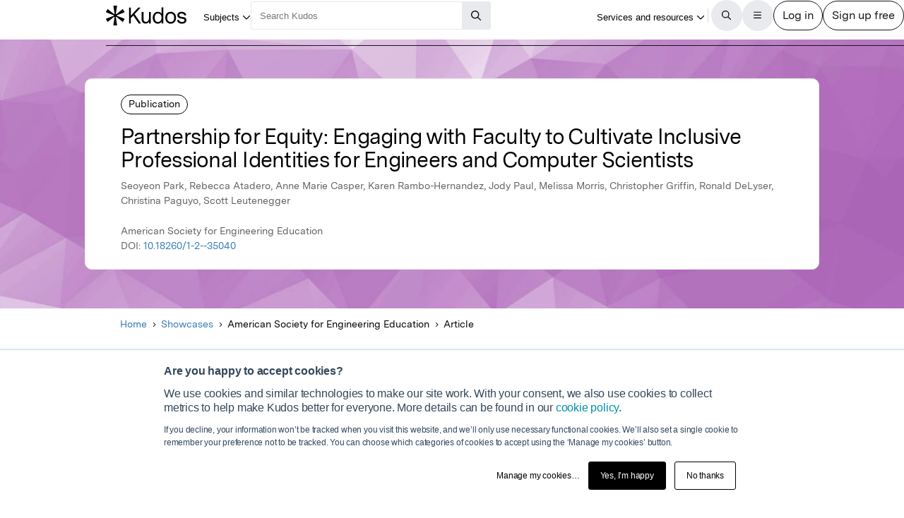

--- FILE ---
content_type: text/css
request_url: https://kit.fontawesome.com/b4341808ee.css
body_size: -61
content:
@import url(https://ka-p.fontawesome.com/assets/b4341808ee/37745214/kit.css?token=b4341808ee);@import url(https://ka-p.fontawesome.com/releases/v6.7.2/css/pro-v4-shims.min.css?token=b4341808ee);@import url(https://ka-p.fontawesome.com/releases/v6.7.2/css/pro-v4-font-face.min.css?token=b4341808ee);

--- FILE ---
content_type: application/javascript
request_url: https://www.growkudos.com/js/components.iife.e29c09cc.js
body_size: 213348
content:
var Components=function(X){"use strict";var M1=Object.defineProperty,I1=Object.defineProperties;var P1=Object.getOwnPropertyDescriptors;var er=Object.getOwnPropertySymbols,j1=Object.getPrototypeOf,si=Object.prototype.hasOwnProperty,ai=Object.prototype.propertyIsEnumerable,B1=Reflect.get;var ii=(X,le,te)=>le in X?M1(X,le,{enumerable:!0,configurable:!0,writable:!0,value:te}):X[le]=te,pe=(X,le)=>{for(var te in le||(le={}))si.call(le,te)&&ii(X,te,le[te]);if(er)for(var te of er(le))ai.call(le,te)&&ii(X,te,le[te]);return X},xe=(X,le)=>I1(X,P1(le));var Ur=(X,le)=>{var te={};for(var K in X)si.call(X,K)&&le.indexOf(K)<0&&(te[K]=X[K]);if(X!=null&&er)for(var K of er(X))le.indexOf(K)<0&&ai.call(X,K)&&(te[K]=X[K]);return te};var tr=(X,le,te)=>B1(j1(X),te,le);var ze=(X,le,te)=>new Promise((K,W)=>{var Ke=Me=>{try{Ge(te.next(Me))}catch(fe){W(fe)}},ut=Me=>{try{Ge(te.throw(Me))}catch(fe){W(fe)}},Ge=Me=>Me.done?K(Me.value):Promise.resolve(Me.value).then(Ke,ut);Ge((te=te.apply(X,le)).next())});var le=Object.defineProperty,te=(t,e,r)=>e in t?le(t,e,{enumerable:!0,configurable:!0,writable:!0,value:r}):t[e]=r,K=(t,e,r)=>te(t,typeof e!="symbol"?e+"":e,r);function W(){}const Ke=t=>t;function ut(t,e){for(const r in e)t[r]=e[r];return t}function Ge(t){return t()}function Me(){return Object.create(null)}function fe(t){t.forEach(Ge)}function we(t){return typeof t=="function"}function F(t,e){return t!=t?e==e:t!==e||t&&typeof t=="object"||typeof t=="function"}let zt;function Fr(t,e){return t===e?!0:(zt||(zt=document.createElement("a")),zt.href=e,t===zt.href)}function li(t){return Object.keys(t).length===0}function Ze(t,...e){if(t==null){for(const n of e)n(void 0);return W}const r=t.subscribe(...e);return r.unsubscribe?()=>r.unsubscribe():r}function dt(t){let e;return Ze(t,r=>e=r)(),e}function We(t,e,r){t.$$.on_destroy.push(Ze(e,r))}function Ce(t,e,r,n){if(t){const o=Xr(t,e,r,n);return t[0](o)}}function Xr(t,e,r,n){return t[1]&&n?ut(r.ctx.slice(),t[1](n(e))):r.ctx}function Le(t,e,r,n){if(t[2]&&n){const o=t[2](n(r));if(e.dirty===void 0)return o;if(typeof o=="object"){const i=[],s=Math.max(e.dirty.length,o.length);for(let a=0;a<s;a+=1)i[a]=e.dirty[a]|o[a];return i}return e.dirty|o}return e.dirty}function Oe(t,e,r,n,o,i){if(o){const s=Xr(e,r,n,i);t.p(s,o)}}function Se(t){if(t.ctx.length>32){const e=[],r=t.ctx.length/32;for(let n=0;n<r;n++)e[n]=-1;return e}return-1}function Yr(t){const e={};for(const r in t)e[r]=!0;return e}function Kr(t){return t!=null?t:""}function pt(t){return t&&we(t.destroy)?t.destroy:W}const Gr=typeof window<"u";let rr=Gr?()=>window.performance.now():()=>Date.now(),nr=Gr?t=>requestAnimationFrame(t):W;const Qe=new Set;function Zr(t){Qe.forEach(e=>{e.c(t)||(Qe.delete(e),e.f())}),Qe.size!==0&&nr(Zr)}function or(t){let e;return Qe.size===0&&nr(Zr),{promise:new Promise(r=>{Qe.add(e={c:t,f:r})}),abort(){Qe.delete(e)}}}function L(t,e){t.appendChild(e)}function oe(t,e,r){const n=ir(t);if(!n.getElementById(e)){const o=S("style");o.id=e,o.textContent=r,Qr(n,o)}}function ir(t){if(!t)return document;const e=t.getRootNode?t.getRootNode():t.ownerDocument;return e&&e.host?e:t.ownerDocument}function ci(t){const e=S("style");return e.textContent="/* empty */",Qr(ir(t),e),e.sheet}function Qr(t,e){return L(t.head||t,e),e.sheet}function k(t,e,r){t.insertBefore(e,r||null)}function y(t){t.parentNode&&t.parentNode.removeChild(t)}function ft(t,e){for(let r=0;r<t.length;r+=1)t[r]&&t[r].d(e)}function S(t){return document.createElement(t)}function ge(t){return document.createElementNS("http://www.w3.org/2000/svg",t)}function A(t){return document.createTextNode(t)}function M(){return A(" ")}function De(){return A("")}function ie(t,e,r,n){return t.addEventListener(e,r,n),()=>t.removeEventListener(e,r,n)}function p(t,e,r){r==null?t.removeAttribute(e):t.getAttribute(e)!==r&&t.setAttribute(e,r)}const ui=["width","height"];function di(t,e){const r=Object.getOwnPropertyDescriptors(t.__proto__);for(const n in e)e[n]==null?t.removeAttribute(n):n==="style"?t.style.cssText=e[n]:n==="__value"?t.value=t[n]=e[n]:r[n]&&r[n].set&&ui.indexOf(n)===-1?t[n]=e[n]:p(t,n,e[n])}function pi(t,e){Object.keys(e).forEach(r=>{fi(t,r,e[r])})}function fi(t,e,r){const n=e.toLowerCase();n in t?t[n]=typeof t[n]=="boolean"&&r===""?!0:r:e in t?t[e]=typeof t[e]=="boolean"&&r===""?!0:r:p(t,e,r)}function Ct(t){return/-/.test(t)?pi:di}function gi(t){return Array.from(t.childNodes)}function me(t,e){e=""+e,t.data!==e&&(t.data=e)}function Je(t,e){t.value=e!=null?e:""}function ce(t,e,r,n){r==null?t.style.removeProperty(e):t.style.setProperty(e,r,"")}function Jr(t,e,r){for(let n=0;n<t.options.length;n+=1){const o=t.options[n];if(o.__value===e){o.selected=!0;return}}(!r||e!==void 0)&&(t.selectedIndex=-1)}function hi(t){const e=t.querySelector(":checked");return e&&e.__value}let Lt;function mi(){if(Lt===void 0){Lt=!1;try{typeof window<"u"&&window.parent&&window.parent.document}catch(t){Lt=!0}}return Lt}function vi(t,e){getComputedStyle(t).position==="static"&&(t.style.position="relative");const r=S("iframe");r.setAttribute("style","display: block; position: absolute; top: 0; left: 0; width: 100%; height: 100%; overflow: hidden; border: 0; opacity: 0; pointer-events: none; z-index: -1;"),r.setAttribute("aria-hidden","true"),r.tabIndex=-1;const n=mi();let o;return n?(r.src="data:text/html,<script>onresize=function(){parent.postMessage(0,'*')}<\/script>",o=ie(window,"message",i=>{i.source===r.contentWindow&&e()})):(r.src="about:blank",r.onload=()=>{o=ie(r.contentWindow,"resize",e),e()}),L(t,r),()=>{(n||o&&r.contentWindow)&&o(),y(r)}}function T(t,e,r){t.classList.toggle(e,!!r)}function $i(t,e,{bubbles:r=!1,cancelable:n=!1}={}){return new CustomEvent(t,{detail:e,bubbles:r,cancelable:n})}function bi(t){const e={};return t.childNodes.forEach(r=>{e[r.slot||"default"]=!0}),e}const Ot=new Map;let St=0;function xi(t){let e=5381,r=t.length;for(;r--;)e=(e<<5)-e^t.charCodeAt(r);return e>>>0}function wi(t,e){const r={stylesheet:ci(e),rules:{}};return Ot.set(t,r),r}function Et(t,e,r,n,o,i,s,a=0){const l=16.666/n;let c=`{
`;for(let $=0;$<=1;$+=l){const b=e+(r-e)*i($);c+=$*100+`%{${s(b,1-b)}}
`}const u=c+`100% {${s(r,1-r)}}
}`,d=`__svelte_${xi(u)}_${a}`,f=ir(t),{stylesheet:h,rules:m}=Ot.get(f)||wi(f,t);m[d]||(m[d]=!0,h.insertRule(`@keyframes ${d} ${u}`,h.cssRules.length));const g=t.style.animation||"";return t.style.animation=`${g?`${g}, `:""}${d} ${n}ms linear ${o}ms 1 both`,St+=1,d}function qt(t,e){const r=(t.style.animation||"").split(", "),n=r.filter(e?i=>i.indexOf(e)<0:i=>i.indexOf("__svelte")===-1),o=r.length-n.length;o&&(t.style.animation=n.join(", "),St-=o,St||yi())}function yi(){nr(()=>{St||(Ot.forEach(t=>{const{ownerNode:e}=t.stylesheet;e&&y(e)}),Ot.clear())})}let gt;function ht(t){gt=t}function Mt(){if(!gt)throw new Error("Function called outside component initialization");return gt}function en(t){Mt().$$.on_mount.push(t)}function tn(t){Mt().$$.on_destroy.push(t)}function rn(t,e){return Mt().$$.context.set(t,e),e}function nn(t){return Mt().$$.context.get(t)}function ki(t,e){const r=t.$$.callbacks[e.type];r&&r.slice().forEach(n=>n.call(this,e))}const et=[],re=[];let tt=[];const sr=[],on=Promise.resolve();let ar=!1;function sn(){ar||(ar=!0,on.then(I))}function zi(){return sn(),on}function Ee(t){tt.push(t)}function It(t){sr.push(t)}const lr=new Set;let rt=0;function I(){if(rt!==0)return;const t=gt;do{try{for(;rt<et.length;){const e=et[rt];rt++,ht(e),Ci(e.$$)}}catch(e){throw et.length=0,rt=0,e}for(ht(null),et.length=0,rt=0;re.length;)re.pop()();for(let e=0;e<tt.length;e+=1){const r=tt[e];lr.has(r)||(lr.add(r),r())}tt.length=0}while(et.length);for(;sr.length;)sr.pop()();ar=!1,lr.clear(),ht(t)}function Ci(t){if(t.fragment!==null){t.update(),fe(t.before_update);const e=t.dirty;t.dirty=[-1],t.fragment&&t.fragment.p(t.ctx,e),t.after_update.forEach(Ee)}}function Li(t){const e=[],r=[];tt.forEach(n=>t.indexOf(n)===-1?e.push(n):r.push(n)),r.forEach(n=>n()),tt=e}let mt;function cr(){return mt||(mt=Promise.resolve(),mt.then(()=>{mt=null})),mt}function Ue(t,e,r){t.dispatchEvent($i(`${e?"intro":"outro"}${r}`))}const Pt=new Set;let Ie;function se(){Ie={r:0,c:[],p:Ie}}function ae(){Ie.r||fe(Ie.c),Ie=Ie.p}function w(t,e){t&&t.i&&(Pt.delete(t),t.i(e))}function z(t,e,r,n){if(t&&t.o){if(Pt.has(t))return;Pt.add(t),Ie.c.push(()=>{Pt.delete(t),n&&(r&&t.d(1),n())}),t.o(e)}else n&&n()}const ur={duration:0};function an(t,e,r){const n={direction:"in"};let o=e(t,r,n),i=!1,s,a,l=0;function c(){s&&qt(t,s)}function u(){const{delay:f=0,duration:h=300,easing:m=Ke,tick:g=W,css:$}=o||ur;$&&(s=Et(t,0,1,h,f,m,$,l++)),g(0,1);const b=rr()+f,C=b+h;a&&a.abort(),i=!0,Ee(()=>Ue(t,!0,"start")),a=or(x=>{if(i){if(x>=C)return g(1,0),Ue(t,!0,"end"),c(),i=!1;if(x>=b){const E=m((x-b)/h);g(E,1-E)}}return i})}let d=!1;return{start(){d||(d=!0,qt(t),we(o)?(o=o(n),cr().then(u)):u())},invalidate(){d=!1},end(){i&&(c(),i=!1)}}}function Oi(t,e,r){const n={direction:"out"};let o=e(t,r,n),i=!0,s;const a=Ie;a.r+=1;let l;function c(){const{delay:u=0,duration:d=300,easing:f=Ke,tick:h=W,css:m}=o||ur;m&&(s=Et(t,1,0,d,u,f,m));const g=rr()+u,$=g+d;Ee(()=>Ue(t,!1,"start")),"inert"in t&&(l=t.inert,t.inert=!0),or(b=>{if(i){if(b>=$)return h(0,1),Ue(t,!1,"end"),--a.r||fe(a.c),!1;if(b>=g){const C=f((b-g)/d);h(1-C,C)}}return i})}return we(o)?cr().then(()=>{o=o(n),c()}):c(),{end(u){u&&"inert"in t&&(t.inert=l),u&&o.tick&&o.tick(1,0),i&&(s&&qt(t,s),i=!1)}}}function ln(t,e,r,n){let o=e(t,r,{direction:"both"}),i=n?0:1,s=null,a=null,l=null,c;function u(){l&&qt(t,l)}function d(h,m){const g=h.b-i;return m*=Math.abs(g),{a:i,b:h.b,d:g,duration:m,start:h.start,end:h.start+m,group:h.group}}function f(h){const{delay:m=0,duration:g=300,easing:$=Ke,tick:b=W,css:C}=o||ur,x={start:rr()+m,b:h};h||(x.group=Ie,Ie.r+=1),"inert"in t&&(h?c!==void 0&&(t.inert=c):(c=t.inert,t.inert=!0)),s||a?a=x:(C&&(u(),l=Et(t,i,h,g,m,$,C)),h&&b(0,1),s=d(x,g),Ee(()=>Ue(t,h,"start")),or(E=>{if(a&&E>a.start&&(s=d(a,g),a=null,Ue(t,s.b,"start"),C&&(u(),l=Et(t,i,s.b,s.duration,0,$,o.css))),s){if(E>=s.end)b(i=s.b,1-i),Ue(t,s.b,"end"),a||(s.b?u():--s.group.r||fe(s.group.c)),s=null;else if(E>=s.start){const v=E-s.start;i=s.a+s.d*$(v/s.duration),b(i,1-i)}}return!!(s||a)}))}return{run(h){we(o)?cr().then(()=>{o=o({direction:h?"in":"out"}),f(h)}):f(h)},end(){u(),s=a=null}}}function Pe(t){return(t==null?void 0:t.length)!==void 0?t:Array.from(t)}function cn(t,e){const r={},n={},o={$$scope:1};let i=t.length;for(;i--;){const s=t[i],a=e[i];if(a){for(const l in s)l in a||(n[l]=1);for(const l in a)o[l]||(r[l]=a[l],o[l]=1);t[i]=a}else for(const l in s)o[l]=1}for(const s in n)s in r||(r[s]=void 0);return r}function jt(t,e,r){const n=t.$$.props[e];n!==void 0&&(t.$$.bound[n]=r,r(t.$$.ctx[n]))}function N(t){t&&t.c()}function j(t,e,r){const{fragment:n,after_update:o}=t.$$;n&&n.m(e,r),Ee(()=>{const i=t.$$.on_mount.map(Ge).filter(we);t.$$.on_destroy?t.$$.on_destroy.push(...i):fe(i),t.$$.on_mount=[]}),o.forEach(Ee)}function B(t,e){const r=t.$$;r.fragment!==null&&(Li(r.after_update),fe(r.on_destroy),r.fragment&&r.fragment.d(e),r.on_destroy=r.fragment=null,r.ctx=[])}function Si(t,e){t.$$.dirty[0]===-1&&(et.push(t),sn(),t.$$.dirty.fill(0)),t.$$.dirty[e/31|0]|=1<<e%31}function G(t,e,r,n,o,i,s=null,a=[-1]){const l=gt;ht(t);const c=t.$$={fragment:null,ctx:[],props:i,update:W,not_equal:o,bound:Me(),on_mount:[],on_destroy:[],on_disconnect:[],before_update:[],after_update:[],context:new Map(e.context||(l?l.$$.context:[])),callbacks:Me(),dirty:a,skip_bound:!1,root:e.target||l.$$.root};s&&s(c.root);let u=!1;if(c.ctx=r?r(t,e.props||{},(d,f,...h)=>{const m=h.length?h[0]:f;return c.ctx&&o(c.ctx[d],c.ctx[d]=m)&&(!c.skip_bound&&c.bound[d]&&c.bound[d](m),u&&Si(t,d)),f}):[],c.update(),u=!0,fe(c.before_update),c.fragment=n?n(c.ctx):!1,e.target){if(e.hydrate){const d=gi(e.target);c.fragment&&c.fragment.l(d),d.forEach(y)}else c.fragment&&c.fragment.c();e.intro&&w(t.$$.fragment),j(t,e.target,e.anchor),I()}ht(l)}let un;typeof HTMLElement=="function"&&(un=class extends HTMLElement{constructor(t,e,r){super(),K(this,"$$ctor"),K(this,"$$s"),K(this,"$$c"),K(this,"$$cn",!1),K(this,"$$d",{}),K(this,"$$r",!1),K(this,"$$p_d",{}),K(this,"$$l",{}),K(this,"$$l_u",new Map),this.$$ctor=t,this.$$s=e,r&&this.attachShadow({mode:"open"})}addEventListener(t,e,r){if(this.$$l[t]=this.$$l[t]||[],this.$$l[t].push(e),this.$$c){const n=this.$$c.$on(t,e);this.$$l_u.set(e,n)}super.addEventListener(t,e,r)}removeEventListener(t,e,r){if(super.removeEventListener(t,e,r),this.$$c){const n=this.$$l_u.get(e);n&&(n(),this.$$l_u.delete(e))}}connectedCallback(){return ze(this,null,function*(){if(this.$$cn=!0,!this.$$c){let t=function(o){return()=>{let i;return{c:function(){i=S("slot"),o!=="default"&&p(i,"name",o)},m:function(s,a){k(s,i,a)},d:function(s){s&&y(i)}}}};if(yield Promise.resolve(),!this.$$cn||this.$$c)return;const e={},r=bi(this);for(const o of this.$$s)o in r&&(e[o]=[t(o)]);for(const o of this.attributes){const i=this.$$g_p(o.name);i in this.$$d||(this.$$d[i]=Bt(i,o.value,this.$$p_d,"toProp"))}for(const o in this.$$p_d)!(o in this.$$d)&&this[o]!==void 0&&(this.$$d[o]=this[o],delete this[o]);this.$$c=new this.$$ctor({target:this.shadowRoot||this,props:xe(pe({},this.$$d),{$$slots:e,$$scope:{ctx:[]}})});const n=()=>{this.$$r=!0;for(const o in this.$$p_d)if(this.$$d[o]=this.$$c.$$.ctx[this.$$c.$$.props[o]],this.$$p_d[o].reflect){const i=Bt(o,this.$$d[o],this.$$p_d,"toAttribute");i==null?this.removeAttribute(this.$$p_d[o].attribute||o):this.setAttribute(this.$$p_d[o].attribute||o,i)}this.$$r=!1};this.$$c.$$.after_update.push(n),n();for(const o in this.$$l)for(const i of this.$$l[o]){const s=this.$$c.$on(o,i);this.$$l_u.set(i,s)}this.$$l={}}})}attributeChangedCallback(t,e,r){var n;this.$$r||(t=this.$$g_p(t),this.$$d[t]=Bt(t,r,this.$$p_d,"toProp"),(n=this.$$c)==null||n.$set({[t]:this.$$d[t]}))}disconnectedCallback(){this.$$cn=!1,Promise.resolve().then(()=>{!this.$$cn&&this.$$c&&(this.$$c.$destroy(),this.$$c=void 0)})}$$g_p(t){return Object.keys(this.$$p_d).find(e=>this.$$p_d[e].attribute===t||!this.$$p_d[e].attribute&&e.toLowerCase()===t)||t}});function Bt(t,e,r,n){var o;const i=(o=r[t])==null?void 0:o.type;if(e=i==="Boolean"&&typeof e!="boolean"?e!=null:e,!n||!r[t])return e;if(n==="toAttribute")switch(i){case"Object":case"Array":return e==null?null:JSON.stringify(e);case"Boolean":return e?"":null;case"Number":return e!=null?e:null;default:return e}else switch(i){case"Object":case"Array":return e&&JSON.parse(e);case"Boolean":return e;case"Number":return e!=null?+e:e;default:return e}}function Z(t,e,r,n,o,i){let s=class extends un{constructor(){super(t,r,o),this.$$p_d=e}static get observedAttributes(){return Object.keys(e).map(a=>(e[a].attribute||a).toLowerCase())}};return Object.keys(e).forEach(a=>{Object.defineProperty(s.prototype,a,{get(){return this.$$c&&a in this.$$c?this.$$c[a]:this.$$d[a]},set(l){var c;l=Bt(a,l,e),this.$$d[a]=l,(c=this.$$c)==null||c.$set({[a]:l})}})}),n.forEach(a=>{Object.defineProperty(s.prototype,a,{get(){var l;return(l=this.$$c)==null?void 0:l[a]}})}),t.element=s,s}class Q{constructor(){K(this,"$$"),K(this,"$$set")}$destroy(){B(this,1),this.$destroy=W}$on(e,r){if(!we(r))return W;const n=this.$$.callbacks[e]||(this.$$.callbacks[e]=[]);return n.push(r),()=>{const o=n.indexOf(r);o!==-1&&n.splice(o,1)}}$set(e){this.$$set&&!li(e)&&(this.$$.skip_bound=!0,this.$$set(e),this.$$.skip_bound=!1)}}const Ei="4";typeof window<"u"&&(window.__svelte||(window.__svelte={v:new Set})).v.add(Ei);function qi(t){return t&&t.__esModule&&Object.prototype.hasOwnProperty.call(t,"default")?t.default:t}var Nt={exports:{}};function Mi(t){try{return JSON.stringify(t)}catch(e){return'"[Circular]"'}}var Ii=Pi;function Pi(t,e,r){var n=r&&r.stringify||Mi,o=1;if(typeof t=="object"&&t!==null){var i=e.length+o;if(i===1)return t;var s=new Array(i);s[0]=n(t);for(var a=1;a<i;a++)s[a]=n(e[a]);return s.join(" ")}if(typeof t!="string")return t;var l=e.length;if(l===0)return t;for(var c="",u=1-o,d=-1,f=t&&t.length||0,h=0;h<f;){if(t.charCodeAt(h)===37&&h+1<f){switch(d=d>-1?d:0,t.charCodeAt(h+1)){case 100:case 102:if(u>=l||e[u]==null)break;d<h&&(c+=t.slice(d,h)),c+=Number(e[u]),d=h+2,h++;break;case 105:if(u>=l||e[u]==null)break;d<h&&(c+=t.slice(d,h)),c+=Math.floor(Number(e[u])),d=h+2,h++;break;case 79:case 111:case 106:if(u>=l||e[u]===void 0)break;d<h&&(c+=t.slice(d,h));var m=typeof e[u];if(m==="string"){c+="'"+e[u]+"'",d=h+2,h++;break}if(m==="function"){c+=e[u].name||"<anonymous>",d=h+2,h++;break}c+=n(e[u]),d=h+2,h++;break;case 115:if(u>=l)break;d<h&&(c+=t.slice(d,h)),c+=String(e[u]),d=h+2,h++;break;case 37:d<h&&(c+=t.slice(d,h)),c+="%",d=h+2,h++,u--;break}++u}++h}return d===-1?t:(d<f&&(c+=t.slice(d)),c)}const dn=Ii;Nt.exports=Ne;const vt=Yi().console||{},ji={mapHttpRequest:Rt,mapHttpResponse:Rt,wrapRequestSerializer:hr,wrapResponseSerializer:hr,wrapErrorSerializer:hr,req:Rt,res:Rt,err:fn,errWithCause:fn};function _t(t,e){return t==="silent"?1/0:e.levels.values[t]}const dr=Symbol("pino.logFuncs"),pr=Symbol("pino.hierarchy"),Bi={error:"log",fatal:"error",warn:"error",info:"log",debug:"log",trace:"log"};function pn(t,e){const r={logger:e,parent:t[pr]};e[pr]=r}function Ni(t,e,r){const n={};e.forEach(o=>{n[o]=r[o]?r[o]:vt[o]||vt[Bi[o]||"log"]||nt}),t[dr]=n}function _i(t,e){return Array.isArray(t)?t.filter(function(r){return r!=="!stdSerializers.err"}):t===!0?Object.keys(e):!1}function Ne(t){t=t||{},t.browser=t.browser||{};const e=t.browser.transmit;if(e&&typeof e.send!="function")throw Error("pino: transmit option must have a send function");const r=t.browser.write||vt;t.browser.write&&(t.browser.asObject=!0);const n=t.serializers||{},o=_i(t.browser.serialize,n);let i=t.browser.serialize;Array.isArray(t.browser.serialize)&&t.browser.serialize.indexOf("!stdSerializers.err")>-1&&(i=!1);const s=Object.keys(t.customLevels||{}),a=["error","fatal","warn","info","debug","trace"].concat(s);typeof r=="function"&&a.forEach(function(g){r[g]=r}),(t.enabled===!1||t.browser.disabled)&&(t.level="silent");const l=t.level||"info",c=Object.create(r);c.log||(c.log=nt),Ni(c,a,r),pn({},c),Object.defineProperty(c,"levelVal",{get:d}),Object.defineProperty(c,"level",{get:f,set:h});const u={transmit:e,serialize:o,asObject:t.browser.asObject,formatters:t.browser.formatters,levels:a,timestamp:Ui(t),messageKey:t.messageKey||"msg",onChild:t.onChild||nt};c.levels=Ri(t),c.level=l,c.setMaxListeners=c.getMaxListeners=c.emit=c.addListener=c.on=c.prependListener=c.once=c.prependOnceListener=c.removeListener=c.removeAllListeners=c.listeners=c.listenerCount=c.eventNames=c.write=c.flush=nt,c.serializers=n,c._serialize=o,c._stdErrSerialize=i,c.child=function(...g){return m.call(this,u,...g)},e&&(c._logEvent=gr());function d(){return _t(this.level,this)}function f(){return this._level}function h(g){if(g!=="silent"&&!this.levels.values[g])throw Error("unknown level "+g);this._level=g,Fe(this,u,c,"error"),Fe(this,u,c,"fatal"),Fe(this,u,c,"warn"),Fe(this,u,c,"info"),Fe(this,u,c,"debug"),Fe(this,u,c,"trace"),s.forEach($=>{Fe(this,u,c,$)})}function m(g,$,b){if(!$)throw new Error("missing bindings for child Pino");b=b||{},o&&$.serializers&&(b.serializers=$.serializers);const C=b.serializers;if(o&&C){var x=Object.assign({},n,C),E=t.browser.serialize===!0?Object.keys(x):o;delete $.serializers,fr([$],E,x,this._stdErrSerialize)}function v(_){this._childLevel=(_._childLevel|0)+1,this.bindings=$,x&&(this.serializers=x,this._serialize=E),e&&(this._logEvent=gr([].concat(_._logEvent.bindings,$)))}v.prototype=this;const O=new v(this);return pn(this,O),O.child=function(..._){return m.call(this,g,..._)},O.level=b.level||this.level,g.onChild(O),O}return c}function Ri(t){const e=t.customLevels||{},r=Object.assign({},Ne.levels.values,e),n=Object.assign({},Ne.levels.labels,Ti(e));return{values:r,labels:n}}function Ti(t){const e={};return Object.keys(t).forEach(function(r){e[t[r]]=r}),e}Ne.levels={values:{fatal:60,error:50,warn:40,info:30,debug:20,trace:10},labels:{10:"trace",20:"debug",30:"info",40:"warn",50:"error",60:"fatal"}},Ne.stdSerializers=ji,Ne.stdTimeFunctions=Object.assign({},{nullTime:gn,epochTime:hn,unixTime:Fi,isoTime:Xi});function Ai(t){const e=[];t.bindings&&e.push(t.bindings);let r=t[pr];for(;r.parent;)r=r.parent,r.logger.bindings&&e.push(r.logger.bindings);return e.reverse()}function Fe(t,e,r,n){if(Object.defineProperty(t,n,{value:_t(t.level,r)>_t(n,r)?nt:r[dr][n],writable:!0,enumerable:!0,configurable:!0}),t[n]===nt){if(!e.transmit)return;const i=e.transmit.level||t.level,s=r.levels.values[i];if(r.levels.values[n]<s)return}t[n]=Vi(t,e,r,n);const o=Ai(t);o.length!==0&&(t[n]=Hi(o,t[n]))}function Hi(t,e){return function(){return e.apply(this,[...t,...arguments])}}function Vi(t,e,r,n){return function(o){return function(){const i=e.timestamp(),s=new Array(arguments.length),a=Object.getPrototypeOf&&Object.getPrototypeOf(this)===vt?vt:this;for(var l=0;l<s.length;l++)s[l]=arguments[l];var c=!1;if(e.serialize&&(fr(s,this._serialize,this.serializers,this._stdErrSerialize),c=!0),e.asObject||e.formatters?o.call(a,Wi(this,n,s,i,e)):o.apply(a,s),e.transmit){const u=e.transmit.level||t._level,d=r.levels.values[u],f=r.levels.values[n];if(f<d)return;Di(this,{ts:i,methodLevel:n,methodValue:f,transmitLevel:u,transmitValue:r.levels.values[e.transmit.level||t._level],send:e.transmit.send,val:_t(t._level,r)},s,c)}}}(t[dr][n])}function Wi(t,e,r,n,o){const{level:i,log:s=d=>d}=o.formatters||{},a=r.slice();let l=a[0];const c={};if(n&&(c.time=n),i){const d=i(e,t.levels.values[e]);Object.assign(c,d)}else c.level=t.levels.values[e];let u=(t._childLevel|0)+1;if(u<1&&(u=1),l!==null&&typeof l=="object"){for(;u--&&typeof a[0]=="object";)Object.assign(c,a.shift());l=a.length?dn(a.shift(),a):void 0}else typeof l=="string"&&(l=dn(a.shift(),a));return l!==void 0&&(c[o.messageKey]=l),s(c)}function fr(t,e,r,n){for(const o in t)if(n&&t[o]instanceof Error)t[o]=Ne.stdSerializers.err(t[o]);else if(typeof t[o]=="object"&&!Array.isArray(t[o])&&e)for(const i in t[o])e.indexOf(i)>-1&&i in r&&(t[o][i]=r[i](t[o][i]))}function Di(t,e,r,n=!1){const o=e.send,i=e.ts,s=e.methodLevel,a=e.methodValue,l=e.val,c=t._logEvent.bindings;n||fr(r,t._serialize||Object.keys(t.serializers),t.serializers,t._stdErrSerialize===void 0?!0:t._stdErrSerialize),t._logEvent.ts=i,t._logEvent.messages=r.filter(function(u){return c.indexOf(u)===-1}),t._logEvent.level.label=s,t._logEvent.level.value=a,o(s,t._logEvent,l),t._logEvent=gr(c)}function gr(t){return{ts:0,messages:[],bindings:t||[],level:{label:"",value:0}}}function fn(t){const e={type:t.constructor.name,msg:t.message,stack:t.stack};for(const r in t)e[r]===void 0&&(e[r]=t[r]);return e}function Ui(t){return typeof t.timestamp=="function"?t.timestamp:t.timestamp===!1?gn:hn}function Rt(){return{}}function hr(t){return t}function nt(){}function gn(){return!1}function hn(){return Date.now()}function Fi(){return Math.round(Date.now()/1e3)}function Xi(){return new Date(Date.now()).toISOString()}function Yi(){function t(e){return typeof e<"u"&&e}try{return typeof globalThis<"u"||Object.defineProperty(Object.prototype,"globalThis",{get:function(){return delete Object.prototype.globalThis,this.globalThis=this},configurable:!0}),globalThis}catch(e){return t(self)||t(window)||t(this)||{}}}Nt.exports.default=Ne;var mr=Nt.exports.pino=Ne,Ki=Nt.exports;const Gi=qi(Ki),ot=[];function $t(t,e){return{subscribe:mn(t,e).subscribe}}function mn(t,e=W){let r;const n=new Set;function o(a){if(F(t,a)&&(t=a,r)){const l=!ot.length;for(const c of n)c[1](),ot.push(c,t);if(l){for(let c=0;c<ot.length;c+=2)ot[c][0](ot[c+1]);ot.length=0}}}function i(a){o(a(t))}function s(a,l=W){const c=[a,l];return n.add(c),n.size===1&&(r=e(o,i)||W),a(t),()=>{n.delete(c),n.size===0&&r&&(r(),r=null)}}return{set:o,update:i,subscribe:s}}function vr(t,e,r){const n=!Array.isArray(t),o=n?[t]:t;if(!o.every(Boolean))throw new Error("derived() expects stores as input, got a falsy value");const i=e.length<2;return $t(r,(s,a)=>{let l=!1;const c=[];let u=0,d=W;const f=()=>{if(u)return;d();const m=e(n?c[0]:c,s,a);i?s(m):d=we(m)?m:W},h=o.map((m,g)=>Ze(m,$=>{c[g]=$,u&=~(1<<g),l&&f()},()=>{u|=1<<g}));return l=!0,f(),function(){fe(h),d(),l=!1}})}const vn=Object.freeze(new Object);function $r(t){rn(vn,t)}function Zi(){return nn(vn)}var Qi=function(t,e){var r={};for(var n in t)Object.prototype.hasOwnProperty.call(t,n)&&e.indexOf(n)<0&&(r[n]=t[n]);if(t!=null&&typeof Object.getOwnPropertySymbols=="function")for(var o=0,n=Object.getOwnPropertySymbols(t);o<n.length;o++)e.indexOf(n[o])<0&&Object.prototype.propertyIsEnumerable.call(t,n[o])&&(r[n[o]]=t[n[o]]);return r};function Ji(t,e={behavior:"smooth"}){const r=["visible","hidden"];r.includes(getComputedStyle(t).overflowX)&&r.includes(getComputedStyle(t).overflowY)&&console.warn("Autoscroll element will never scroll. Set at least one of `overflow-x` or `overflow-y` to either `auto` or `scroll`.");const n=Object.assign({behavior:"smooth"},e),o=Qi(n,["pauseOnUserScroll"]),i=()=>{t.scrollTo(Object.assign({top:t.scrollHeight,left:t.scrollWidth},o))},s=new ResizeObserver(u=>{i()}),a=new MutationObserver(u=>{i()}),l=()=>{for(const u of t.children)s.observe(u);a.observe(t,{childList:!0,subtree:!0})};l();const c=()=>{t.scrollTop+t.clientHeight<t.scrollHeight?(a.disconnect(),s.disconnect()):l()};return e.pauseOnUserScroll&&t.addEventListener("scroll",c),{update({pauseOnUserScroll:u,behavior:d}){u?(t.addEventListener("scroll",c),a.disconnect(),s.disconnect()):(t.removeEventListener("scroll",c),l())},destroy(){a&&a.disconnect(),s&&s.disconnect(),e.pauseOnUserScroll&&t.removeEventListener("scroll",c)}}}const Tt=parseFloat;function br(t,e=";"){let r;if(Array.isArray(t))r=t.filter(n=>n);else{r=[];for(const n in t)t[n]&&r.push(`${n}:${t[n]}`)}return r.join(e)}function es(t,e,r,n){let o,i;const s="1em";let a,l,c,u="-.125em";return n&&(c="center",i="1.25em"),r&&(o=r),e&&(e=="lg"?(l="1.33333em",a=".75em",u="-.225em"):e=="xs"?l=".75em":e=="sm"?l=".875em":l=e.replace("x","em")),br([br({float:o,width:i,height:s,"line-height":a,"font-size":l,"text-align":c,"vertical-align":u,"transform-origin":"center",overflow:"visible"}),t])}function ts(t,e,r,n,o,i=1,s="",a=""){let l=1,c=1;return o&&(o=="horizontal"?l=-1:o=="vertical"?c=-1:l=c=-1),br([`translate(${Tt(e)*i}${s},${Tt(r)*i}${s})`,`scale(${l*Tt(t)},${c*Tt(t)})`,n&&`rotate(${n}${a})`]," ")}function rs(t){oe(t,"svelte-aw7yts",".spin.svelte-aw7yts{animation:svelte-aw7yts-spin 2s 0s infinite linear}.pulse.svelte-aw7yts{animation:svelte-aw7yts-spin 1s infinite steps(8)}@keyframes svelte-aw7yts-spin{0%{transform:rotate(0deg)}100%{transform:rotate(360deg)}}")}function $n(t){let e,r,n,o,i,s,a,l;function c(f,h){return typeof f[10][4]=="string"?os:ns}let u=c(t),d=u(t);return{c(){e=ge("svg"),r=ge("g"),n=ge("g"),d.c(),p(n,"transform",t[12]),p(r,"transform",o="translate("+t[10][0]/2+" "+t[10][1]/2+")"),p(r,"transform-origin",i=t[10][0]/4+" 0"),p(e,"id",s=t[1]||void 0),p(e,"class",a="svelte-fa "+t[0]+" svelte-aw7yts"),p(e,"style",t[11]),p(e,"viewBox",l="0 0 "+t[10][0]+" "+t[10][1]),p(e,"aria-hidden","true"),p(e,"role","img"),p(e,"xmlns","http://www.w3.org/2000/svg"),T(e,"pulse",t[4]),T(e,"spin",t[3])},m(f,h){k(f,e,h),L(e,r),L(r,n),d.m(n,null)},p(f,h){u===(u=c(f))&&d?d.p(f,h):(d.d(1),d=u(f),d&&(d.c(),d.m(n,null))),h&4096&&p(n,"transform",f[12]),h&1024&&o!==(o="translate("+f[10][0]/2+" "+f[10][1]/2+")")&&p(r,"transform",o),h&1024&&i!==(i=f[10][0]/4+" 0")&&p(r,"transform-origin",i),h&2&&s!==(s=f[1]||void 0)&&p(e,"id",s),h&1&&a!==(a="svelte-fa "+f[0]+" svelte-aw7yts")&&p(e,"class",a),h&2048&&p(e,"style",f[11]),h&1024&&l!==(l="0 0 "+f[10][0]+" "+f[10][1])&&p(e,"viewBox",l),h&17&&T(e,"pulse",f[4]),h&9&&T(e,"spin",f[3])},d(f){f&&y(e),d.d()}}}function ns(t){let e,r,n,o,i,s,a,l,c,u;return{c(){e=ge("path"),s=ge("path"),p(e,"d",r=t[10][4][0]),p(e,"fill",n=t[6]||t[2]||"currentColor"),p(e,"fill-opacity",o=t[9]!=!1?t[7]:t[8]),p(e,"transform",i="translate("+t[10][0]/-2+" "+t[10][1]/-2+")"),p(s,"d",a=t[10][4][1]),p(s,"fill",l=t[5]||t[2]||"currentColor"),p(s,"fill-opacity",c=t[9]!=!1?t[8]:t[7]),p(s,"transform",u="translate("+t[10][0]/-2+" "+t[10][1]/-2+")")},m(d,f){k(d,e,f),k(d,s,f)},p(d,f){f&1024&&r!==(r=d[10][4][0])&&p(e,"d",r),f&68&&n!==(n=d[6]||d[2]||"currentColor")&&p(e,"fill",n),f&896&&o!==(o=d[9]!=!1?d[7]:d[8])&&p(e,"fill-opacity",o),f&1024&&i!==(i="translate("+d[10][0]/-2+" "+d[10][1]/-2+")")&&p(e,"transform",i),f&1024&&a!==(a=d[10][4][1])&&p(s,"d",a),f&36&&l!==(l=d[5]||d[2]||"currentColor")&&p(s,"fill",l),f&896&&c!==(c=d[9]!=!1?d[8]:d[7])&&p(s,"fill-opacity",c),f&1024&&u!==(u="translate("+d[10][0]/-2+" "+d[10][1]/-2+")")&&p(s,"transform",u)},d(d){d&&(y(e),y(s))}}}function os(t){let e,r,n,o;return{c(){e=ge("path"),p(e,"d",r=t[10][4]),p(e,"fill",n=t[2]||t[5]||"currentColor"),p(e,"transform",o="translate("+t[10][0]/-2+" "+t[10][1]/-2+")")},m(i,s){k(i,e,s)},p(i,s){s&1024&&r!==(r=i[10][4])&&p(e,"d",r),s&36&&n!==(n=i[2]||i[5]||"currentColor")&&p(e,"fill",n),s&1024&&o!==(o="translate("+i[10][0]/-2+" "+i[10][1]/-2+")")&&p(e,"transform",o)},d(i){i&&y(e)}}}function is(t){let e,r=t[10][4]&&$n(t);return{c(){r&&r.c(),e=De()},m(n,o){r&&r.m(n,o),k(n,e,o)},p(n,[o]){n[10][4]?r?r.p(n,o):(r=$n(n),r.c(),r.m(e.parentNode,e)):r&&(r.d(1),r=null)},i:W,o:W,d(n){n&&y(e),r&&r.d(n)}}}function ss(t,e,r){let{class:n=""}=e,{id:o=""}=e,{style:i=""}=e,{icon:s}=e,{size:a=""}=e,{color:l=""}=e,{fw:c=!1}=e,{pull:u=""}=e,{scale:d=1}=e,{translateX:f=0}=e,{translateY:h=0}=e,{rotate:m=""}=e,{flip:g=!1}=e,{spin:$=!1}=e,{pulse:b=!1}=e,{primaryColor:C=""}=e,{secondaryColor:x=""}=e,{primaryOpacity:E=1}=e,{secondaryOpacity:v=.4}=e,{swapOpacity:O=!1}=e,_,P,R;return t.$$set=q=>{"class"in q&&r(0,n=q.class),"id"in q&&r(1,o=q.id),"style"in q&&r(13,i=q.style),"icon"in q&&r(14,s=q.icon),"size"in q&&r(15,a=q.size),"color"in q&&r(2,l=q.color),"fw"in q&&r(16,c=q.fw),"pull"in q&&r(17,u=q.pull),"scale"in q&&r(18,d=q.scale),"translateX"in q&&r(19,f=q.translateX),"translateY"in q&&r(20,h=q.translateY),"rotate"in q&&r(21,m=q.rotate),"flip"in q&&r(22,g=q.flip),"spin"in q&&r(3,$=q.spin),"pulse"in q&&r(4,b=q.pulse),"primaryColor"in q&&r(5,C=q.primaryColor),"secondaryColor"in q&&r(6,x=q.secondaryColor),"primaryOpacity"in q&&r(7,E=q.primaryOpacity),"secondaryOpacity"in q&&r(8,v=q.secondaryOpacity),"swapOpacity"in q&&r(9,O=q.swapOpacity)},t.$$.update=()=>{t.$$.dirty&16384&&r(10,_=s&&s.icon||[0,0,"",[],""]),t.$$.dirty&237568&&r(11,P=es(i,a,u,c)),t.$$.dirty&8126464&&r(12,R=ts(d,f,h,m,g,512))},[n,o,l,$,b,C,x,E,v,O,_,P,R,i,s,a,c,u,d,f,h,m,g]}class ue extends Q{constructor(e){super(),G(this,e,ss,is,F,{class:0,id:1,style:13,icon:14,size:15,color:2,fw:16,pull:17,scale:18,translateX:19,translateY:20,rotate:21,flip:22,spin:3,pulse:4,primaryColor:5,secondaryColor:6,primaryOpacity:7,secondaryOpacity:8,swapOpacity:9},rs)}get class(){return this.$$.ctx[0]}set class(e){this.$$set({class:e}),I()}get id(){return this.$$.ctx[1]}set id(e){this.$$set({id:e}),I()}get style(){return this.$$.ctx[13]}set style(e){this.$$set({style:e}),I()}get icon(){return this.$$.ctx[14]}set icon(e){this.$$set({icon:e}),I()}get size(){return this.$$.ctx[15]}set size(e){this.$$set({size:e}),I()}get color(){return this.$$.ctx[2]}set color(e){this.$$set({color:e}),I()}get fw(){return this.$$.ctx[16]}set fw(e){this.$$set({fw:e}),I()}get pull(){return this.$$.ctx[17]}set pull(e){this.$$set({pull:e}),I()}get scale(){return this.$$.ctx[18]}set scale(e){this.$$set({scale:e}),I()}get translateX(){return this.$$.ctx[19]}set translateX(e){this.$$set({translateX:e}),I()}get translateY(){return this.$$.ctx[20]}set translateY(e){this.$$set({translateY:e}),I()}get rotate(){return this.$$.ctx[21]}set rotate(e){this.$$set({rotate:e}),I()}get flip(){return this.$$.ctx[22]}set flip(e){this.$$set({flip:e}),I()}get spin(){return this.$$.ctx[3]}set spin(e){this.$$set({spin:e}),I()}get pulse(){return this.$$.ctx[4]}set pulse(e){this.$$set({pulse:e}),I()}get primaryColor(){return this.$$.ctx[5]}set primaryColor(e){this.$$set({primaryColor:e}),I()}get secondaryColor(){return this.$$.ctx[6]}set secondaryColor(e){this.$$set({secondaryColor:e}),I()}get primaryOpacity(){return this.$$.ctx[7]}set primaryOpacity(e){this.$$set({primaryOpacity:e}),I()}get secondaryOpacity(){return this.$$.ctx[8]}set secondaryOpacity(e){this.$$set({secondaryOpacity:e}),I()}get swapOpacity(){return this.$$.ctx[9]}set swapOpacity(e){this.$$set({swapOpacity:e}),I()}}Z(ue,{class:{},id:{},style:{},icon:{},size:{},color:{},fw:{type:"Boolean"},pull:{},scale:{},translateX:{},translateY:{},rotate:{},flip:{type:"Boolean"},spin:{type:"Boolean"},pulse:{type:"Boolean"},primaryColor:{},secondaryColor:{},primaryOpacity:{},secondaryOpacity:{},swapOpacity:{type:"Boolean"}},[],[],!0);function as(t){return t()}function ls(t){t.forEach(as)}const At=[],bn=[],Ht=[],xn=[],wn=Promise.resolve();let xr=!1;function cs(){xr||(xr=!0,wn.then(ps))}function us(){return cs(),wn}function ds(t){Ht.push(t)}const wr=new Set;let Vt=0;function ps(){do{for(;Vt<At.length;){const t=At[Vt];Vt++,fs(t.$$)}for(At.length=0,Vt=0;bn.length;)bn.pop()();for(let t=0;t<Ht.length;t+=1){const e=Ht[t];wr.has(e)||(wr.add(e),e())}Ht.length=0}while(At.length);for(;xn.length;)xn.pop()();xr=!1,wr.clear()}function fs(t){if(t.fragment!==null){t.update(),ls(t.before_update);const e=t.dirty;t.dirty=[-1],t.fragment&&t.fragment.p(t.ctx,e),t.after_update.forEach(ds)}}const gs={root:null,rootMargin:"0px",threshold:0,unobserveOnEnter:!1},Te=(t,e)=>new CustomEvent(t,{detail:e});function Wt(t,e={}){const{root:r,rootMargin:n,threshold:o,unobserveOnEnter:i}=Object.assign(Object.assign({},gs),e);let s={x:void 0,y:void 0},a={vertical:void 0,horizontal:void 0};if(typeof IntersectionObserver<"u"&&t){const l=new IntersectionObserver((c,u)=>{c.forEach(d=>{s.y>d.boundingClientRect.y?a.vertical="up":a.vertical="down",s.x>d.boundingClientRect.x?a.horizontal="left":a.horizontal="right",s={y:d.boundingClientRect.y,x:d.boundingClientRect.x};const f={inView:d.isIntersecting,entry:d,scrollDirection:a,node:t,observer:u};t.dispatchEvent(Te("inview_change",f)),t.dispatchEvent(Te("change",f)),d.isIntersecting?(t.dispatchEvent(Te("inview_enter",f)),t.dispatchEvent(Te("enter",f)),i&&u.unobserve(t)):(t.dispatchEvent(Te("inview_leave",f)),t.dispatchEvent(Te("leave",f)))})},{root:r,rootMargin:n,threshold:o});return us().then(()=>{t.dispatchEvent(Te("inview_init",{observer:l,node:t})),t.dispatchEvent(Te("init",{observer:l,node:t}))}),l.observe(t),{destroy(){l.unobserve(t)}}}}var hs={prefix:"fab",iconName:"orcid",icon:[512,512,[],"f8d2","M294.75 188.19h-45.92V342h47.47c67.62 0 83.12-51.34 83.12-76.91 0-41.64-26.54-76.9-84.67-76.9zM256 8C119 8 8 119 8 256s111 248 248 248 248-111 248-248S393 8 256 8zm-80.79 360.76h-29.84v-207.5h29.84zm-14.92-231.14a19.57 19.57 0 1 1 19.57-19.57 19.64 19.64 0 0 1-19.57 19.57zM300 369h-81V161.26h80.6c76.73 0 110.44 54.83 110.44 103.85C410 318.39 368.38 369 300 369z"]},ms={prefix:"fab",iconName:"researchgate",icon:[448,512,[],"f4f8","M0 32v448h448V32H0zm262.2 334.4c-6.6 3-33.2 6-50-14.2-9.2-10.6-25.3-33.3-42.2-63.6-8.9 0-14.7 0-21.4-.6v46.4c0 23.5 6 21.2 25.8 23.9v8.1c-6.9-.3-23.1-.8-35.6-.8-13.1 0-26.1.6-33.6.8v-8.1c15.5-2.9 22-1.3 22-23.9V225c0-22.6-6.4-21-22-23.9V193c25.8 1 53.1-.6 70.9-.6 31.7 0 55.9 14.4 55.9 45.6 0 21.1-16.7 42.2-39.2 47.5 13.6 24.2 30 45.6 42.2 58.9 7.2 7.8 17.2 14.7 27.2 14.7v7.3zm22.9-135c-23.3 0-32.2-15.7-32.2-32.2V167c0-12.2 8.8-30.4 34-30.4s30.4 17.9 30.4 17.9l-10.7 7.2s-5.5-12.5-19.7-12.5c-7.9 0-19.7 7.3-19.7 19.7v26.8c0 13.4 6.6 23.3 17.9 23.3 14.1 0 21.5-10.9 21.5-26.8h-17.9v-10.7h30.4c0 20.5 4.7 49.9-34 49.9zm-116.5 44.7c-9.4 0-13.6-.3-20-.8v-69.7c6.4-.6 15-.6 22.5-.6 23.3 0 37.2 12.2 37.2 34.5 0 21.9-15 36.6-39.7 36.6z"]},vs={prefix:"fab",iconName:"linkedin",icon:[448,512,[],"f08c","M416 32H31.9C14.3 32 0 46.5 0 64.3v383.4C0 465.5 14.3 480 31.9 480H416c17.6 0 32-14.5 32-32.3V64.3c0-17.8-14.4-32.3-32-32.3zM135.4 416H69V202.2h66.5V416zm-33.2-243c-21.3 0-38.5-17.3-38.5-38.5S80.9 96 102.2 96c21.2 0 38.5 17.3 38.5 38.5 0 21.3-17.2 38.5-38.5 38.5zm282.1 243h-66.4V312c0-24.8-.5-56.7-34.5-56.7-34.6 0-39.9 27-39.9 54.9V416h-66.4V202.2h63.7v29.2h.9c8.9-16.8 30.6-34.5 62.9-34.5 67.2 0 79.7 44.3 79.7 101.9V416z"]},$s={prefix:"fab",iconName:"mendeley",icon:[640,512,[],"f7b3","M624.6 325.2c-12.3-12.4-29.7-19.2-48.4-17.2-43.3-1-49.7-34.9-37.5-98.8 22.8-57.5-14.9-131.5-87.4-130.8-77.4.7-81.7 82-130.9 82-48.1 0-54-81.3-130.9-82-72.9-.8-110.1 73.3-87.4 130.8 12.2 63.9 5.8 97.8-37.5 98.8-21.2-2.3-37 6.5-53 22.5-19.9 19.7-19.3 94.8 42.6 102.6 47.1 5.9 81.6-42.9 61.2-87.8-47.3-103.7 185.9-106.1 146.5-8.2-.1.1-.2.2-.3.4-26.8 42.8 6.8 97.4 58.8 95.2 52.1 2.1 85.4-52.6 58.8-95.2-.1-.2-.2-.3-.3-.4-39.4-97.9 193.8-95.5 146.5 8.2-4.6 10-6.7 21.3-5.7 33 4.9 53.4 68.7 74.1 104.9 35.2 17.8-14.8 23.1-65.6 0-88.3zm-303.9-19.1h-.6c-43.4 0-62.8-37.5-62.8-62.8 0-34.7 28.2-62.8 62.8-62.8h.6c34.7 0 62.8 28.1 62.8 62.8 0 25-19.2 62.8-62.8 62.8z"]},bs={prefix:"fab",iconName:"facebook",icon:[512,512,[62e3],"f09a","M512 256C512 114.6 397.4 0 256 0S0 114.6 0 256C0 376 82.7 476.8 194.2 504.5V334.2H141.4V256h52.8V222.3c0-87.1 39.4-127.5 125-127.5c16.2 0 44.2 3.2 55.7 6.4V172c-6-.6-16.5-1-29.6-1c-42 0-58.2 15.9-58.2 57.2V256h83.6l-14.4 78.2H287V510.1C413.8 494.8 512 386.9 512 256h0z"]},xs={prefix:"fab",iconName:"youtube",icon:[576,512,[61802],"f167","M549.655 124.083c-6.281-23.65-24.787-42.276-48.284-48.597C458.781 64 288 64 288 64S117.22 64 74.629 75.486c-23.497 6.322-42.003 24.947-48.284 48.597-11.412 42.867-11.412 132.305-11.412 132.305s0 89.438 11.412 132.305c6.281 23.65 24.787 41.5 48.284 47.821C117.22 448 288 448 288 448s170.78 0 213.371-11.486c23.497-6.321 42.003-24.171 48.284-47.821 11.412-42.867 11.412-132.305 11.412-132.305s0-89.438-11.412-132.305zm-317.51 213.508V175.185l142.739 81.205-142.739 81.201z"]},ws={prefix:"fab",iconName:"twitter",icon:[512,512,[],"f099","M459.37 151.716c.325 4.548.325 9.097.325 13.645 0 138.72-105.583 298.558-298.558 298.558-59.452 0-114.68-17.219-161.137-47.106 8.447.974 16.568 1.299 25.34 1.299 49.055 0 94.213-16.568 130.274-44.832-46.132-.975-84.792-31.188-98.112-72.772 6.498.974 12.995 1.624 19.818 1.624 9.421 0 18.843-1.3 27.614-3.573-48.081-9.747-84.143-51.98-84.143-102.985v-1.299c13.969 7.797 30.214 12.67 47.431 13.319-28.264-18.843-46.781-51.005-46.781-87.391 0-19.492 5.197-37.36 14.294-52.954 51.655 63.675 129.3 105.258 216.365 109.807-1.624-7.797-2.599-15.918-2.599-24.04 0-57.828 46.782-104.934 104.934-104.934 30.213 0 57.502 12.67 76.67 33.137 23.715-4.548 46.456-13.32 66.599-25.34-7.798 24.366-24.366 44.833-46.132 57.827 21.117-2.273 41.584-8.122 60.426-16.243-14.292 20.791-32.161 39.308-52.628 54.253z"]},ys={prefix:"fal",iconName:"right-from-bracket",icon:[512,512,["sign-out-alt"],"f2f5","M479.2 254.2c.5 .5 .8 1.1 .8 1.8s-.3 1.4-.8 1.8L347.3 382.2c-1.2 1.2-2.9 1.8-4.6 1.8c-3.7 0-6.7-3-6.7-6.7l0-57.3c0-8.8-7.2-16-16-16l-120 0c-4.4 0-8-3.6-8-8l0-80c0-4.4 3.6-8 8-8l120 0c8.8 0 16-7.2 16-16l0-57.3c0-3.7 3-6.7 6.7-6.7c1.7 0 3.3 .7 4.6 1.8L479.2 254.2zM512 256c0-9.5-3.9-18.6-10.8-25.1L369.2 106.5C362 99.8 352.5 96 342.7 96c-21.4 0-38.7 17.3-38.7 38.7l0 41.3-104 0c-22.1 0-40 17.9-40 40l0 80c0 22.1 17.9 40 40 40l104 0 0 41.3c0 21.4 17.3 38.7 38.7 38.7c9.9 0 19.4-3.8 26.5-10.5L501.2 281.1c6.9-6.5 10.8-15.6 10.8-25.1zM176 64c8.8 0 16-7.2 16-16s-7.2-16-16-16L80 32C35.8 32 0 67.8 0 112L0 400c0 44.2 35.8 80 80 80l96 0c8.8 0 16-7.2 16-16s-7.2-16-16-16l-96 0c-26.5 0-48-21.5-48-48l0-288c0-26.5 21.5-48 48-48l96 0z"]},ks={prefix:"fal",iconName:"pencil",icon:[512,512,[9999,61504,"pencil-alt"],"f303","M395.8 39.6c9.4-9.4 24.6-9.4 33.9 0l42.6 42.6c9.4 9.4 9.4 24.6 0 33.9L417.6 171 341 94.4l54.8-54.8zM318.4 117L395 193.6l-219 219V400c0-8.8-7.2-16-16-16H128V352c0-8.8-7.2-16-16-16H99.4l219-219zM66.9 379.5c1.2-4 2.7-7.9 4.7-11.5H96v32c0 8.8 7.2 16 16 16h32v24.4c-3.7 1.9-7.5 3.5-11.6 4.7L39.6 472.4l27.3-92.8zM452.4 17c-21.9-21.9-57.3-21.9-79.2 0L60.4 329.7c-11.4 11.4-19.7 25.4-24.2 40.8L.7 491.5c-1.7 5.6-.1 11.7 4 15.8s10.2 5.7 15.8 4l121-35.6c15.4-4.5 29.4-12.9 40.8-24.2L495 138.8c21.9-21.9 21.9-57.3 0-79.2L452.4 17zM331.3 202.7c6.2-6.2 6.2-16.4 0-22.6s-16.4-6.2-22.6 0l-128 128c-6.2 6.2-6.2 16.4 0 22.6s16.4 6.2 22.6 0l128-128z"]},zs={prefix:"fal",iconName:"arrow-up-to-line",icon:[384,512,["arrow-to-top"],"f341","M16 32C7.2 32 0 39.2 0 48s7.2 16 16 16H368c8.8 0 16-7.2 16-16s-7.2-16-16-16H16zM203.3 132.7c-6.2-6.2-16.4-6.2-22.6 0l-128 128c-6.2 6.2-6.2 16.4 0 22.6s16.4 6.2 22.6 0L176 182.6V288 464c0 8.8 7.2 16 16 16s16-7.2 16-16V288 182.6L308.7 283.3c6.2 6.2 16.4 6.2 22.6 0s6.2-16.4 0-22.6l-128-128z"]},Cs={prefix:"fal",iconName:"gear-complex",icon:[512,512,[],"e5e9","M215 62.8l4.9-24.3-15.7-3.1 15.7 3.1c.3-1.5 1-2.8 1.9-3.8C232.9 32.9 244.4 32 256 32s23.1 .9 34.2 2.6c1 1.1 1.6 2.4 1.9 3.8L297 62.8c2.9 14.4 13.2 25.2 25.5 30.3l0 0 1.5 .6 0 0c12.3 5.2 27.3 4.8 39.5-3.3l20.6-13.8c1.2-.8 2.6-1.3 4.1-1.3c9.1 6.7 17.7 14 25.6 21.9l.8 .8 0 0c7.9 8 15.3 16.5 21.9 25.6c-.1 1.4-.5 2.8-1.3 4.1l-13.8 20.6c-8.1 12.2-8.5 27.1-3.3 39.5l0 0 .6 1.5 0 0c5.1 12.4 15.9 22.6 30.3 25.5l24.3 4.9c1.5 .3 2.8 1 3.8 1.9c1.7 11.1 2.6 22.4 2.6 34v.4c0 11.6-.9 22.9-2.6 34c-1.1 1-2.4 1.6-3.8 1.9L449.2 297c-14.4 2.9-25.2 13.2-30.3 25.5l0 0-.6 1.5 0 0c-5.2 12.3-4.8 27.3 3.3 39.5l13.8 20.6c.8 1.2 1.3 2.6 1.3 4.1c-13.6 18.5-29.9 34.9-48.4 48.4c-1.4-.1-2.8-.5-4.1-1.3l-20.6-13.8c-12.2-8.1-27.1-8.5-39.5-3.3l0 0-1.5 .6 0 0c-12.4 5.1-22.6 15.9-25.5 30.3l-4.9 24.3c-.3 1.5-1 2.8-1.9 3.8c-11.1 1.7-22.6 2.6-34.2 2.6s-23.1-.9-34.2-2.6c-1-1.1-1.6-2.4-1.9-3.8L215 449.2c-2.9-14.4-13.2-25.2-25.5-30.3l0 0-1.5-.6 0 0c-12.3-5.2-27.3-4.8-39.5 3.3l-20.6 13.8c-1.2 .8-2.6 1.3-4.1 1.3c-18.5-13.6-34.9-29.9-48.4-48.4c.1-1.4 .5-2.8 1.3-4.1l13.8-20.6c8.1-12.2 8.5-27.1 3.3-39.5l0 0-.6-1.5 0 0c-5.1-12.4-15.9-22.6-30.3-25.5l-24.3-4.9c-1.5-.3-2.8-1-3.8-1.9C32.9 279.1 32 267.6 32 256s.9-23.1 2.6-34.2c1.1-1 2.4-1.6 3.8-1.9L62.8 215c14.4-2.9 25.2-13.2 30.3-25.5l0 0 .6-1.5 0 0c5.2-12.3 4.8-27.3-3.3-39.5L76.6 127.7c-.8-1.2-1.3-2.6-1.3-4.1c6.7-9.1 14-17.7 22-25.7l.8-.8 0 0c8-7.9 16.6-15.3 25.7-22c1.4 .1 2.8 .5 4.1 1.3l20.6 13.8c12.2 8.1 27.1 8.5 39.5 3.3l0 0 1.5-.6 0 0c12.4-5.1 22.7-15.9 25.5-30.3zM256 0c-14.8 0-29.3 1.3-43.4 3.7c-2 .3-3.9 1-5.6 2.1c-9.4 5.6-16.3 15.1-18.6 26.4l-4.9 24.3c-.5 2.6-2.6 5.4-6.3 6.9l0 0-.1 0-1.7 .7 0 0-.1 0c-3.7 1.5-7.1 1-9.4-.4L145.5 50c-9.6-6.4-21.2-8.2-31.7-5.6c-1.9 .5-3.8 1.3-5.4 2.5C96.6 55.2 85.6 64.4 75.4 74.5l0 0-.8 .8 0 0C64.4 85.6 55.2 96.6 46.9 108.3c-1.2 1.6-2 3.5-2.5 5.4c-2.6 10.6-.8 22.1 5.6 31.7l13.8 20.6c1.5 2.2 2 5.7 .4 9.4l0 .1-.7 1.7 0 0 0 .1c-1.5 3.7-4.3 5.8-6.9 6.3l-24.3 4.9c-11.4 2.3-20.8 9.2-26.4 18.6c-1 1.7-1.7 3.6-2.1 5.6C1.3 226.7 0 241.2 0 256s1.3 29.3 3.7 43.4c.3 2 1 3.9 2.1 5.6c5.6 9.4 15.1 16.3 26.4 18.6l24.3 4.9c2.6 .5 5.4 2.6 6.9 6.3l0 .1 .7 1.7 0 .1c1.5 3.7 1 7.1-.4 9.4L50 366.5c-6.4 9.6-8.2 21.2-5.6 31.7c.5 1.9 1.3 3.8 2.5 5.4c16.8 23.8 37.6 44.6 61.5 61.5c1.6 1.2 3.5 2 5.4 2.5c10.6 2.6 22.1 .8 31.7-5.6l20.6-13.8c2.2-1.5 5.7-2 9.4-.4l.1 0 1.7 .7 .1 0c3.7 1.5 5.8 4.3 6.3 6.9l4.9 24.3c2.3 11.4 9.2 20.8 18.6 26.4c1.7 1 3.6 1.7 5.6 2.1c14.1 2.4 28.6 3.7 43.4 3.7s29.3-1.3 43.4-3.7c2-.3 3.9-1 5.6-2.1c9.4-5.6 16.3-15.1 18.6-26.4l4.9-24.3c.5-2.6 2.6-5.4 6.3-6.9l.1 0 1.7-.7 .1 0c3.7-1.5 7.1-1 9.4 .4L366.5 462c9.6 6.4 21.2 8.2 31.7 5.6c1.9-.5 3.8-1.3 5.4-2.5c23.8-16.8 44.6-37.6 61.5-61.4c1.2-1.6 2-3.5 2.5-5.4c2.6-10.6 .8-22.1-5.6-31.7l-13.8-20.6c-1.5-2.2-2-5.7-.4-9.4l0-.1 .7-1.7 0-.1c1.5-3.7 4.3-5.8 6.9-6.3l24.3-4.9-3.1-15.7 3.1 15.7c11.4-2.3 20.8-9.2 26.4-18.6c1-1.7 1.7-3.6 2.1-5.6c2.4-14 3.7-28.5 3.7-43.2v0-.4 0c0-14.7-1.3-29.1-3.7-43.2c-.3-2-1-3.9-2.1-5.6c-5.6-9.4-15.1-16.3-26.4-18.6l-24.3-4.9c-2.6-.5-5.4-2.6-6.9-6.3l0-.1-.7-1.7 0-.1c-1.5-3.7-1-7.1 .4-9.4L462 145.5c6.4-9.6 8.2-21.2 5.6-31.7c-.5-1.9-1.3-3.8-2.5-5.4c-8.3-11.7-17.5-22.7-27.6-32.9l0 0-.9-.9 0 0c-10.1-10.1-21.1-19.3-32.9-27.6c-1.6-1.2-3.5-2-5.4-2.5c-10.6-2.6-22.1-.8-31.7 5.6L345.9 63.7c-2.2 1.5-5.7 2-9.4 .4l-.1 0-1.7-.7-.1 0c-3.7-1.5-5.8-4.3-6.3-6.9l-4.9-24.3c-2.3-11.4-9.2-20.8-18.6-26.4c-1.7-1-3.6-1.7-5.6-2.1C285.3 1.3 270.8 0 256 0zM192 256a64 64 0 1 1 128 0 64 64 0 1 1 -128 0zm160 0a96 96 0 1 0 -192 0 96 96 0 1 0 192 0z"]},Ls={prefix:"fal",iconName:"layer-group",icon:[576,512,[],"f5fd","M266.2 4.7C273 1.6 280.5 0 288 0s15 1.6 21.8 4.7l217.4 97.5c10.2 4.6 16.8 14.7 16.8 25.9s-6.6 21.3-16.8 25.9L309.8 251.3c-6.9 3.1-14.3 4.7-21.8 4.7s-15-1.6-21.8-4.7L48.8 153.9C38.6 149.3 32 139.2 32 128s6.6-21.3 16.8-25.9L266.2 4.7zM288 32c-3 0-6 .6-8.8 1.9L69.3 128l210 94.1c2.8 1.2 5.7 1.9 8.8 1.9s6-.6 8.8-1.9l210-94.1-210-94.1C294 32.6 291 32 288 32zM48.8 358.1l45.9-20.6 39.1 17.5L69.3 384l210 94.1c2.8 1.2 5.7 1.9 8.8 1.9s6-.6 8.8-1.9l210-94.1-64.5-28.9 39.1-17.5 45.9 20.6c10.2 4.6 16.8 14.7 16.8 25.9s-6.6 21.3-16.8 25.9L309.8 507.3c-6.9 3.1-14.3 4.7-21.8 4.7s-15-1.6-21.8-4.7L48.8 409.9C38.6 405.3 32 395.2 32 384s6.6-21.3 16.8-25.9zM94.7 209.5l39.1 17.5L69.3 256l210 94.1c2.8 1.2 5.7 1.9 8.8 1.9s6-.6 8.8-1.9l210-94.1-64.5-28.9 39.1-17.5 45.9 20.6c10.2 4.6 16.8 14.7 16.8 25.9s-6.6 21.3-16.8 25.9L309.8 379.3c-6.9 3.1-14.3 4.7-21.8 4.7s-15-1.6-21.8-4.7L48.8 281.9C38.6 277.3 32 267.2 32 256s6.6-21.3 16.8-25.9l45.9-20.6z"]},Os={prefix:"fal",iconName:"signs-post",icon:[512,512,["map-signs"],"f277","M240 16c0-8.8 7.2-16 16-16s16 7.2 16 16V32H440.3c4.9 0 9.5 2.2 12.5 6L504 102c4.7 5.8 4.7 14.1 0 20l-51.2 64c-3 3.8-7.6 6-12.5 6H272v32H448c17.7 0 32 14.3 32 32v96c0 17.7-14.3 32-32 32H272V496c0 8.8-7.2 16-16 16s-16-7.2-16-16V384H71.7c-4.9 0-9.5-2.2-12.5-6L8 314c-4.7-5.8-4.7-14.1 0-20l51.2-64c3-3.8 7.6-6 12.5-6H240V192H64c-17.7 0-32-14.3-32-32V64c0-17.7 14.3-32 32-32H240V16zM432.6 64H64v96H432.6L471 112 432.6 64zM79.4 256L41 304l38.4 48H448V256H79.4z"]},Ss={prefix:"fal",iconName:"grid-dividers",icon:[512,512,[],"e3ad","M0 16C0 7.2 7.2 0 16 0H496c8.8 0 16 7.2 16 16s-7.2 16-16 16H16C7.2 32 0 24.8 0 16zM64 128v64h64V128H64zm-32 0c0-17.7 14.3-32 32-32h64c17.7 0 32 14.3 32 32v64c0 17.7-14.3 32-32 32H64c-17.7 0-32-14.3-32-32V128zM64 416v64h64V416H64zm-32 0c0-17.7 14.3-32 32-32h64c17.7 0 32 14.3 32 32v64c0 17.7-14.3 32-32 32H64c-17.7 0-32-14.3-32-32V416zM288 128H224v64h64V128zM224 96h64c17.7 0 32 14.3 32 32v64c0 17.7-14.3 32-32 32H224c-17.7 0-32-14.3-32-32V128c0-17.7 14.3-32 32-32zm0 320v64h64V416H224zm-32 0c0-17.7 14.3-32 32-32h64c17.7 0 32 14.3 32 32v64c0 17.7-14.3 32-32 32H224c-17.7 0-32-14.3-32-32V416zM448 128H384v64h64V128zM384 96h64c17.7 0 32 14.3 32 32v64c0 17.7-14.3 32-32 32H384c-17.7 0-32-14.3-32-32V128c0-17.7 14.3-32 32-32zm0 320v64h64V416H384zm-32 0c0-17.7 14.3-32 32-32h64c17.7 0 32 14.3 32 32v64c0 17.7-14.3 32-32 32H384c-17.7 0-32-14.3-32-32V416zM16 288H496c8.8 0 16 7.2 16 16s-7.2 16-16 16H16c-8.8 0-16-7.2-16-16s7.2-16 16-16z"]},Es={prefix:"fal",iconName:"house",icon:[576,512,[127968,63498,63500,"home","home-alt","home-lg-alt"],"f015","M298.6 4c-6-5.3-15.1-5.3-21.2 0L5.4 244c-6.6 5.8-7.3 16-1.4 22.6s16 7.3 22.6 1.4L64 235V432c0 44.2 35.8 80 80 80H432c44.2 0 80-35.8 80-80V235l37.4 33c6.6 5.8 16.7 5.2 22.6-1.4s5.2-16.7-1.4-22.6L298.6 4zM96 432V206.7L288 37.3 480 206.7V432c0 26.5-21.5 48-48 48H368V320c0-17.7-14.3-32-32-32H240c-17.7 0-32 14.3-32 32V480H144c-26.5 0-48-21.5-48-48zm144 48V320h96V480H240z"]},qs=Es,Ms={prefix:"fal",iconName:"earth-americas",icon:[512,512,[127758,"earth","earth-america","globe-americas"],"f57d","M256 480C132.3 480 32 379.7 32 256c0-11.8 .9-23.3 2.7-34.6l3 6.7c9.3 21 27.3 37 49.2 43.9l63 19.7c15.5 4.9 26.1 19.2 26.1 35.5v15c0 17 9.6 32.6 24.8 40.2c4.4 2.2 7.2 6.7 7.2 11.6v22.7c0 26.2 21.2 47.4 47.4 47.4c21.8 0 40.7-14.8 46-35.9l4.4-17.6c2.6-10.2 9.2-19 18.3-24.2l11.6-6.6c19.9-11.4 32.2-32.6 32.2-55.6v-8.3c0-17-6.7-33.3-18.7-45.3l-3.9-3.9c-12-12-28.3-18.7-45.3-18.7H251.3c-5 0-9.9-1.2-14.3-3.4l-45.9-22.9c-2.1-1-3.8-2.7-4.8-4.8l-.7-1.4c-2.3-4.6-.4-10.2 4.2-12.5c2.2-1.1 4.8-1.3 7.1-.5l24.2 8.1c15 5 31.5-.7 40.3-13.8c8.6-12.9 7.7-30-2.2-41.9l-17.9-21.5c-2.5-3-2.5-7.4 .1-10.3l20.1-23.5c13.2-15.4 15.3-37.4 5.2-55.1L259.6 32C337.1 33.2 405 73.8 444.3 134.6l-38.2 15.3c-23.6 9.4-35.7 35.6-27.7 59.7l16.9 50.7c5.2 15.6 18 27.4 33.9 31.4L475 303.2C453.3 404.3 363.5 480 256 480zM48 172.7C77.3 99.7 143.8 45.7 224 34.3l14.9 26.1c3.4 5.9 2.7 13.2-1.7 18.4l-20.1 23.5c-12.7 14.8-12.9 36.6-.4 51.6l17.9 21.5c.9 1.1 1 2.6 .2 3.7c-.8 1.2-2.2 1.7-3.6 1.2L207 172.1c-10.4-3.5-21.7-2.7-31.5 2.2c-20.4 10.2-28.7 35-18.5 55.4l.7 1.4c4.1 8.3 10.9 15 19.2 19.2l45.9 22.9c8.9 4.4 18.7 6.8 28.6 6.8h48.8c8.5 0 16.6 3.4 22.6 9.4l3.9 3.9c6 6 9.4 14.1 9.4 22.6v8.3c0 11.5-6.2 22.1-16.1 27.8l-11.6 6.6c-16.7 9.6-28.8 25.5-33.5 44.2l-4.4 17.6c-1.7 6.9-7.9 11.7-15 11.7c-8.5 0-15.4-6.9-15.4-15.4V393.9c0-17-9.6-32.6-24.8-40.2c-4.4-2.2-7.2-6.7-7.2-11.6v-15c0-30.3-19.7-57-48.6-66.1l-63-19.7c-13.2-4.1-23.9-13.7-29.5-26.3L48 172.7zM480 256c0 5.2-.2 10.3-.5 15.4l-42.6-10.6c-5.3-1.3-9.6-5.3-11.3-10.5l-16.9-50.7c-2.7-8 1.4-16.8 9.2-19.9l41.8-16.7c13 28.3 20.2 59.9 20.2 93.1zM256 512A256 256 0 1 0 256 0a256 256 0 1 0 0 512z"]},Is={prefix:"fal",iconName:"chevron-down",icon:[512,512,[],"f078","M267.3 395.3c-6.2 6.2-16.4 6.2-22.6 0l-192-192c-6.2-6.2-6.2-16.4 0-22.6s16.4-6.2 22.6 0L256 361.4 436.7 180.7c6.2-6.2 16.4-6.2 22.6 0s6.2 16.4 0 22.6l-192 192z"]},Ps={prefix:"fal",iconName:"triangle-exclamation",icon:[512,512,[9888,"exclamation-triangle","warning"],"f071","M34.5 420.4c-1.6 2.8-2.5 6-2.5 9.3c0 10.2 8.2 18.4 18.4 18.4H461.6c10.2 0 18.4-8.2 18.4-18.4c0-3.3-.9-6.4-2.5-9.3L276.5 75.8C272.2 68.5 264.4 64 256 64s-16.2 4.5-20.5 11.8L34.5 420.4zM6.9 404.2l201-344.6C217.9 42.5 236.2 32 256 32s38.1 10.5 48.1 27.6l201 344.6c4.5 7.7 6.9 16.5 6.9 25.4c0 27.8-22.6 50.4-50.4 50.4H50.4C22.6 480 0 457.4 0 429.6c0-8.9 2.4-17.7 6.9-25.4zM256 160c8.8 0 16 7.2 16 16V304c0 8.8-7.2 16-16 16s-16-7.2-16-16V176c0-8.8 7.2-16 16-16zM232 384a24 24 0 1 1 48 0 24 24 0 1 1 -48 0z"]},js={prefix:"fal",iconName:"paper-plane",icon:[512,512,[61913],"f1d8","M511.6 36.9c1.9-12.1-3.4-24.3-13.5-31.2s-23.3-7.5-34-1.4l-448 256C5.5 266.3-.7 277.8 .1 290s8.4 22.9 19.6 27.6L160 376v93c0 23.8 19.3 43 43 43c13.1 0 25.4-5.9 33.6-16.1l52.8-66 .1 0 114.2 47.6c9.1 3.8 19.4 3.2 28-1.6s14.5-13.3 16-23l64-416zm-253 380.2l-47 58.8c-2.1 2.6-5.3 4.1-8.6 4.1c-6.1 0-11-4.9-11-11V389.3l66.6 27.8zm43.1-16.7l-96.6-40.3L474.1 70.5 416 448 301.8 400.4zM450.5 48.8L173.6 347 32 288 450.5 48.8z"]},Bs={prefix:"fal",iconName:"shield-keyhole",icon:[512,512,[],"e248","M243.5 37.3c8-3.4 17-3.4 25 0l176.7 75c11.3 4.8 18.9 15.5 18.8 27.6c-.5 94-39.4 259.8-195.5 334.5c-7.9 3.8-17.2 3.8-25.1 0C87.3 399.6 48.5 233.8 48 139.8c-.1-12.1 7.5-22.8 18.8-27.6l176.7-75zM281 7.8c-16-6.8-34-6.8-50 0L54.3 82.8c-22 9.3-38.4 31-38.3 57.2c.5 99.2 41.3 280.7 213.6 363.2c16.7 8 36.1 8 52.8 0C454.7 420.7 495.5 239.2 496 140c.1-26.2-16.3-47.9-38.3-57.2L281 7.8zM256 184a24 24 0 1 1 0 48 24 24 0 1 1 0-48zm56 24c0-30.9-25.1-56-56-56s-56 25.1-56 56c0 25.4 16.9 46.8 40 53.7V336c0 8.8 7.2 16 16 16s16-7.2 16-16V261.7c23.1-6.9 40-28.3 40-53.7z"]},Ns={prefix:"far",iconName:"circle-notch",icon:[512,512,[],"f1ce","M215.1 26.3c3.6 12.7-3.7 26-16.5 29.7C111.6 80.9 48 161.1 48 256c0 114.9 93.1 208 208 208s208-93.1 208-208c0-94.9-63.6-175.1-150.6-200c-12.7-3.6-20.1-16.9-16.5-29.7s16.9-20.1 29.7-16.5C433.6 40.5 512 139.1 512 256c0 141.4-114.6 256-256 256S0 397.4 0 256C0 139.1 78.4 40.5 185.4 9.9c12.7-3.6 26 3.7 29.7 16.5z"]},_s={prefix:"far",iconName:"bars",icon:[448,512,["navicon"],"f0c9","M0 88C0 74.7 10.7 64 24 64H424c13.3 0 24 10.7 24 24s-10.7 24-24 24H24C10.7 112 0 101.3 0 88zM0 248c0-13.3 10.7-24 24-24H424c13.3 0 24 10.7 24 24s-10.7 24-24 24H24c-13.3 0-24-10.7-24-24zM448 408c0 13.3-10.7 24-24 24H24c-13.3 0-24-10.7-24-24s10.7-24 24-24H424c13.3 0 24 10.7 24 24z"]},Rs={prefix:"far",iconName:"xmark-large",icon:[448,512,[],"e59b","M41 39C31.6 29.7 16.4 29.7 7 39S-2.3 63.6 7 73l183 183L7 439c-9.4 9.4-9.4 24.6 0 33.9s24.6 9.4 33.9 0l183-183L407 473c9.4 9.4 24.6 9.4 33.9 0s9.4-24.6 0-33.9l-183-183L441 73c9.4-9.4 9.4-24.6 0-33.9s-24.6-9.4-33.9 0l-183 183L41 39z"]},yn={prefix:"far",iconName:"magnifying-glass",icon:[512,512,[128269,"search"],"f002","M368 208A160 160 0 1 0 48 208a160 160 0 1 0 320 0zM337.1 371.1C301.7 399.2 256.8 416 208 416C93.1 416 0 322.9 0 208S93.1 0 208 0S416 93.1 416 208c0 48.8-16.8 93.7-44.9 129.1L505 471c9.4 9.4 9.4 24.6 0 33.9s-24.6 9.4-33.9 0L337.1 371.1z"]},Ts={prefix:"far",iconName:"chevron-down",icon:[512,512,[],"f078","M239 401c9.4 9.4 24.6 9.4 33.9 0L465 209c9.4-9.4 9.4-24.6 0-33.9s-24.6-9.4-33.9 0l-175 175L81 175c-9.4-9.4-24.6-9.4-33.9 0s-9.4 24.6 0 33.9L239 401z"]},As={prefix:"far",iconName:"chevron-left",icon:[320,512,[9001],"f053","M15 239c-9.4 9.4-9.4 24.6 0 33.9L207 465c9.4 9.4 24.6 9.4 33.9 0s9.4-24.6 0-33.9L65.9 256 241 81c9.4-9.4 9.4-24.6 0-33.9s-24.6-9.4-33.9 0L15 239z"]},Hs={prefix:"far",iconName:"chevron-right",icon:[320,512,[9002],"f054","M305 239c9.4 9.4 9.4 24.6 0 33.9L113 465c-9.4 9.4-24.6 9.4-33.9 0s-9.4-24.6 0-33.9l175-175L79 81c-9.4-9.4-9.4-24.6 0-33.9s24.6-9.4 33.9 0L305 239z"]},Vs={prefix:"far",iconName:"check",icon:[448,512,[10003,10004],"f00c","M441 103c9.4 9.4 9.4 24.6 0 33.9L177 401c-9.4 9.4-24.6 9.4-33.9 0L7 265c-9.4-9.4-9.4-24.6 0-33.9s24.6-9.4 33.9 0l119 119L407 103c9.4-9.4 24.6-9.4 33.9 0z"]},Ws={prefix:"fas",iconName:"up",icon:[384,512,["arrow-alt-up"],"f357","M169.4 41.4c12.5-12.5 32.8-12.5 45.3 0l160 160c9.2 9.2 11.9 22.9 6.9 34.9s-16.6 19.8-29.6 19.8H256V440c0 22.1-17.9 40-40 40H168c-22.1 0-40-17.9-40-40V256H32c-12.9 0-24.6-7.8-29.6-19.8s-2.2-25.7 6.9-34.9l160-160z"]},Ds={prefix:"fas",iconName:"circle-check",icon:[512,512,[61533,"check-circle"],"f058","M256 512A256 256 0 1 0 256 0a256 256 0 1 0 0 512zM369 209L241 337c-9.4 9.4-24.6 9.4-33.9 0l-64-64c-9.4-9.4-9.4-24.6 0-33.9s24.6-9.4 33.9 0l47 47L335 175c9.4-9.4 24.6-9.4 33.9 0s9.4 24.6 0 33.9z"]},Us={prefix:"fas",iconName:"sparkle",icon:[448,512,[],"e5d6","M245.8 45.9C241.9 37.4 233.4 32 224 32s-17.9 5.4-21.8 13.9L142.7 174.7 13.9 234.2C5.4 238.1 0 246.6 0 256s5.4 17.9 13.9 21.8l128.8 59.5 59.5 128.8c3.9 8.5 12.4 13.9 21.8 13.9s17.9-5.4 21.8-13.9l59.5-128.8 128.8-59.5c8.5-3.9 13.9-12.4 13.9-21.8s-5.4-17.9-13.9-21.8L305.3 174.7 245.8 45.9z"]},Fs={prefix:"fas",iconName:"camera",icon:[512,512,[62258,"camera-alt"],"f030","M149.1 64.8L138.7 96H64C28.7 96 0 124.7 0 160V416c0 35.3 28.7 64 64 64H448c35.3 0 64-28.7 64-64V160c0-35.3-28.7-64-64-64H373.3L362.9 64.8C356.4 45.2 338.1 32 317.4 32H194.6c-20.7 0-39 13.2-45.5 32.8zM256 192a96 96 0 1 1 0 192 96 96 0 1 1 0-192z"]},Xs={prefix:"fas",iconName:"wrench-simple",icon:[384,512,[],"e2d1","M132.7 164.7l48 48c6.2 6.2 16.4 6.2 22.6 0l48-48c3-3 4.7-7.1 4.7-11.3V17.5c0-11 10.9-18.7 20.8-13.8C340.3 35 384 100.4 384 176c0 71.1-38.6 133.1-96 166.3V464c0 26.5-21.5 48-48 48H144c-26.5 0-48-21.5-48-48V342.3C38.6 309.1 0 247.1 0 176C0 100.4 43.7 35 107.2 3.7C117.1-1.2 128 6.5 128 17.5V153.4c0 4.2 1.7 8.3 4.7 11.3z"]},Ys={prefix:"fas",iconName:"chevron-right",icon:[320,512,[9002],"f054","M310.6 233.4c12.5 12.5 12.5 32.8 0 45.3l-192 192c-12.5 12.5-32.8 12.5-45.3 0s-12.5-32.8 0-45.3L242.7 256 73.4 86.6c-12.5-12.5-12.5-32.8 0-45.3s32.8-12.5 45.3 0l192 192z"]},kn={prefix:"fas",iconName:"circle-xmark",icon:[512,512,[61532,"times-circle","xmark-circle"],"f057","M256 512A256 256 0 1 0 256 0a256 256 0 1 0 0 512zM175 175c9.4-9.4 24.6-9.4 33.9 0l47 47 47-47c9.4-9.4 24.6-9.4 33.9 0s9.4 24.6 0 33.9l-47 47 47 47c9.4 9.4 9.4 24.6 0 33.9s-24.6 9.4-33.9 0l-47-47-47 47c-9.4 9.4-24.6 9.4-33.9 0s-9.4-24.6 0-33.9l47-47-47-47c-9.4-9.4-9.4-24.6 0-33.9z"]},ne=(t=>(t[t.Academia=1]="Academia",t[t.Facebook=2]="Facebook",t[t.LinkedIn=3]="LinkedIn",t[t.Mendeley=4]="Mendeley",t[t.ORCID=5]="ORCID",t[t.ResearchGate=6]="ResearchGate",t[t.SendEmail=7]="SendEmail",t[t.Twitter=8]="Twitter",t[t.Website=9]="Website",t[t.YouTube=10]="YouTube",t[t.Pencil=11]="Pencil",t[t.Home=12]="Home",t[t.Discover=13]="Discover",t[t.Stories=14]="Stories",t[t.Premium=15]="Premium",t[t.Settings=16]="Settings",t[t.Back=17]="Back",t[t.Forwards=18]="Forwards",t[t.LoadingSpinner=19]="LoadingSpinner",t[t.MainMenu=20]="MainMenu",t[t.Search=21]="Search",t[t.Close=22]="Close",t[t.Error=23]="Error",t[t.LogOut=24]="LogOut",t[t.Check=25]="Check",t[t.CircleCheck=26]="CircleCheck",t[t.MenuIndicator=27]="MenuIndicator",t[t.BreadcrumbSeparator=28]="BreadcrumbSeparator",t[t.PhotoAttribution=29]="PhotoAttribution",t[t.ProductUpdateNew=30]="ProductUpdateNew",t[t.ProductUpdateImproved=31]="ProductUpdateImproved",t[t.ProductUpdateFixed=32]="ProductUpdateFixed",t[t.ShowcasesOnKudos=33]="ShowcasesOnKudos",t[t.Admin=34]="Admin",t[t.ScrollToTop=35]="ScrollToTop",t[t.ShowMore=36]="ShowMore",t))(ne||{});function he(t){switch(t){case 7:return js;case 9:return Ms;case 2:return bs;case 3:return vs;case 6:return ms;case 1:return Ks;case 4:return $s;case 5:return hs;case 8:return ws;case 10:return xs;case 11:return ks;case 12:return qs;case 13:return Os;case 15:return Gs;case 14:return Ls;case 16:return Cs;case 17:return As;case 18:return Hs;case 19:return Ns;case 20:return _s;case 21:return yn;case 22:return Rs;case 23:return Ps;case 24:return ys;case 25:return Vs;case 26:return Ds;case 27:return Ts;case 28:return Ys;case 29:return Fs;case 30:return Us;case 31:return Ws;case 32:return Xs;case 33:return Ss;case 34:return Bs;case 35:return zs;case 36:return Is}}const Ks={prefix:"kudos",iconName:"academia",icon:[16,16,[],"","m13.852459 13.149179-4.819675-12.087425h-3.442624l.612024 1.530055-4.131143 10.55737c-.153003.535528-.612024.612024-1.071039.68853v.688521h3.978146v-.688521c-1.071046-.076506-1.68307-.22951-1.224049-1.377051.076507-.076507.382514-.918031.765027-1.989076h4.896172l.688531 1.759566c.076496.306018.153003.535517.153003.765027 0 .612024-.535517.841534-1.530055.841534v.688521h6.273223v-.688521c-.535517-.076506-.994538-.22951-1.147541-.68853zm-8.874311-3.978141c.765027-1.912568 1.60655-4.131143 1.912568-4.972679l1.989065 4.972679z"]},Gs={prefix:"kudos",iconName:"asterisk",icon:[16,16,[],"","m9.081408.582889c.166605 0 .293902.14868.26822.313284l-.897748 5.754886c-.038106.244069.243049.407988.436682.254639l4.562266-3.612714c.128593-.10185.317498-.067203.40159.073671l1.106355 1.853411c.085992.144078.022019.330896-.134297.391949l-5.490516 2.145446c-.231599.090488-.229792.418834.002781.506728l5.482869 2.07336c.157612.059615.223394.246944.13768.391995l-1.102462 1.865727c-.08423.142549-.27536.177131-.404185.073152l-4.558928-3.679537c-.192938-.155712-.476411.007371-.438815.252414l.900251 5.863181c.025265.164382-.101939.31263-.268267.31263h-2.208028c-.166329 0-.293579-.148248-.268315-.31263l.900253-5.863181c.037642-.245043-.245877-.408126-.438815-.252414l-4.550533 3.672768c-.129475.104489-.321643.068981-.40521-.074912l-1.075421-1.851589c-.08437-.145237-.017875-.331499.139414-.390465l5.547132-2.080222c.2335-.087521.235309-.417166.002782-.507237l-5.554675-2.152447c-.155973-.060449-.220694-.246201-.136043-.390483l1.07917-1.83928c.083443-.142215.273367-.177798.402638-.075437l4.553898 3.606116c.193633.153349.474788-.01057.436729-.254639l-.897795-5.754886c-.025635-.164604.101614-.313284.268222-.313284z"]};function Zs(t){oe(t,"svelte-1kj8xi9",`nav.breadcrumbs.svelte-1kj8xi9.svelte-1kj8xi9{font-size:var(--scale-00);@keyframes fadeIn {
			0% {
				opacity: 0;
				display: none;
			}

			100% {
				opacity: 1;
				display: block;
			}
		};@keyframes fadeOut {
			0% {
				opacity: 1;
				display: block;
			}

			100% {
				opacity: 0;
				display: none;
			}
		};& ol.breadcrumbs,
		& a.up-link {
			padding: var(--size-1) 0;
		};& a.up-link {
			display: flex;
		};& a.up-link > .chevron-container {
			margin-inline-end: var(--size-2);
		};& .breadcrumb-overlay-positioning {
			display: none;
			position: relative;

			& button {
				display: none;
				position: absolute;
				top: 0;
				bottom: 0;
				height: 100%;
				width: min-content; /* Workaround for a WebKit bug: https://bugs.webkit.org/show_bug.cgi?id=272527 */
				z-index: var(--layer-1);
				padding: 0;
				background-color: var(--color-bg);
				border-radius: var(--radius-full);
				border: var(--size-px) solid var(--color-grey-200);
				aspect-ratio: 1;
				animation: fadeOut var(--duration-fast);
				align-items: center;
				justify-content: center;
				transition: background-color var(--duration-fast);

				& img {
					height: 35%;
					width: 35%;
					object-fit: contain;
				}

				&:hover {
					background-color: var(--color-grey-100);
				}

				&:active {
					background-color: var(--color-grey-200);
				}
			}

			& .left-fade,
			& .right-fade {
				display: none;
				position: absolute;
				top: 0;
				bottom: 0;
				z-index: var(--layer-1);
				width: var(--size-18);
				animation: fadeOut var(--duration-fast);
			}

			& button.scroll-left,
			& .left-fade {
				left: 0;
			}

			& .left-fade {
				background: linear-gradient(to right, var(--color-bg), var(--color-bg), transparent);
			}

			& button.scroll-right,
			& .right-fade {
				right: 0;
			}

			& .right-fade {
				background: linear-gradient(to left, var(--color-bg), var(--color-bg), transparent);
			}

			&[data-first-breadcrumb-hidden] {
				& > button.scroll-left,
				& > .left-fade {
					display: flex;
					animation: fadeIn var(--duration-fast);
				}
			}

			&[data-last-breadcrumb-hidden] {
				& > button.scroll-right,
				& > .right-fade {
					display: flex;
					animation: fadeIn var(--duration-fast);
				}
			}

			& ol.breadcrumbs {
				display: flex;
				list-style: none;
				margin: 0;
				overflow-x: scroll;
				scroll-behavior: smooth;

				scrollbar-width: none;
				&::-webkit-scrollbar {
					display: none;
				}

				& li {
					flex: none;

					display: flex;
					align-items: stretch;

					&.shrinkable {
						flex: 1 0 auto;
						width: 12ch;
						max-width: max-content;

						& .breadcrumb-text {
							overflow-x: hidden;
							white-space: nowrap;
							text-overflow: ellipsis;
						}
					}

					&:last-child {
						& .chevron {
							display: none;
						}

						& .scroll-sentinel[data-sentinel-location='inline-end'] {
							width: 1px; /* Hack to make intersection observer work reliably. */
						}
					}

					& .chevron {
						margin: 0 var(--size-2);
					}
				}
			}
		}}@media(min-width: 480px){nav.breadcrumbs.svelte-1kj8xi9 a.up-link.svelte-1kj8xi9{display:none}nav.breadcrumbs.svelte-1kj8xi9 .breadcrumb-overlay-positioning.svelte-1kj8xi9{display:block}}@media(prefers-reduced-motion){ol.breadcrumbs.svelte-1kj8xi9.svelte-1kj8xi9{scroll-behavior:auto}}`)}function zn(t,e,r){const n=t.slice();return n[9]=e[r],n[11]=r,n}function Qs(t){let e,r=t[9].label+"",n;return{c(){e=S("span"),n=A(r),p(e,"class","breadcrumb-text")},m(o,i){k(o,e,i),L(e,n)},p(o,i){i&1&&r!==(r=o[9].label+"")&&me(n,r)},d(o){o&&y(e)}}}function Js(t){let e,r=t[9].label+"",n,o;return{c(){e=S("a"),n=A(r),p(e,"class","breadcrumb-text"),p(e,"href",o=t[9].href)},m(i,s){k(i,e,s),L(e,n)},p(i,s){s&1&&r!==(r=i[9].label+"")&&me(n,r),s&1&&o!==(o=i[9].href)&&p(e,"href",o)},d(i){i&&y(e)}}}function Cn(t){let e,r,n,o,i,s,a,l,c,u,d,f,h,m,g;function $(x,E){return x[9].href?Js:Qs}let b=$(t),C=b(t);return a=new ue({props:{icon:he(ne.BreadcrumbSeparator),size:"0.5x",style:"vertical-align: middle;"}}),{c(){e=S("li"),r=S("div"),o=M(),C.c(),i=M(),s=S("div"),N(a.$$.fragment),l=M(),c=S("div"),d=M(),p(r,"class","scroll-sentinel"),p(r,"data-sentinel-location","inline-start"),p(s,"class","chevron"),p(c,"class","scroll-sentinel"),p(c,"data-sentinel-location","inline-end"),p(e,"title",f=t[9].shrinkable?t[9].label:null),p(e,"data-index",t[11]),T(e,"shrinkable",t[9].shrinkable)},m(x,E){k(x,e,E),L(e,r),L(e,o),C.m(e,null),L(e,i),L(e,s),j(a,s,null),L(e,l),L(e,c),L(e,d),h=!0,m||(g=[pt(n=Wt.call(null,r,{root:t[1]})),ie(r,"inview_change",t[4]),pt(u=Wt.call(null,c,{root:t[1]})),ie(c,"inview_change",t[4])],m=!0)},p(x,E){n&&we(n.update)&&E&2&&n.update.call(null,{root:x[1]}),b===(b=$(x))&&C?C.p(x,E):(C.d(1),C=b(x),C&&(C.c(),C.m(e,i))),u&&we(u.update)&&E&2&&u.update.call(null,{root:x[1]}),(!h||E&1&&f!==(f=x[9].shrinkable?x[9].label:null))&&p(e,"title",f),(!h||E&1)&&T(e,"shrinkable",x[9].shrinkable)},i(x){h||(w(a.$$.fragment,x),h=!0)},o(x){z(a.$$.fragment,x),h=!1},d(x){x&&y(e),C.d(),B(a),m=!1,fe(g)}}}function Ln(t){let e,r,n,o,i,s,a=t[3].label+"",l,c,u;return n=new ue({props:{icon:he(ne.Back),size:"1.5x"}}),{c(){e=S("a"),r=S("div"),N(n.$$.fragment),o=M(),i=S("span"),i.textContent="Up to",s=M(),l=A(a),p(r,"class","chevron-container"),p(i,"class","sr-only"),p(e,"class","up-link svelte-1kj8xi9"),p(e,"href",c=t[3].href)},m(d,f){k(d,e,f),L(e,r),j(n,r,null),L(e,o),L(e,i),L(e,s),L(e,l),u=!0},p(d,f){(!u||f&8)&&a!==(a=d[3].label+"")&&me(l,a),(!u||f&8&&c!==(c=d[3].href))&&p(e,"href",c)},i(d){u||(w(n.$$.fragment,d),u=!0)},o(d){z(n.$$.fragment,d),u=!1},d(d){d&&y(e),B(n)}}}function ea(t){let e,r,n,o,i,s,a,l,c,u,d,f,h,m,g,$,b;s=new ue({props:{icon:he(ne.Back),style:"height: "+On+";"}});let C=Pe(t[0]),x=[];for(let O=0;O<C.length;O+=1)x[O]=Cn(zn(t,C,O));const E=O=>z(x[O],1,1,()=>{x[O]=null});h=new ue({props:{icon:he(ne.Forwards),style:"height: "+On+";"}});let v=t[3]&&Ln(t);return{c(){e=S("nav"),r=S("div"),n=S("div"),o=M(),i=S("button"),N(s.$$.fragment),a=M(),l=S("ol");for(let O=0;O<x.length;O+=1)x[O].c();c=M(),u=S("div"),d=M(),f=S("button"),N(h.$$.fragment),m=M(),v&&v.c(),p(n,"class","left-fade"),p(i,"class","scroll-left"),p(i,"type","button"),p(i,"aria-label","Scroll left"),p(i,"title","Scroll left"),p(l,"class","breadcrumbs svelte-1kj8xi9"),p(u,"class","right-fade"),p(f,"class","scroll-right"),p(f,"type","button"),p(f,"aria-label","Scroll right"),p(f,"title","Scroll right"),p(r,"class","breadcrumb-overlay-positioning svelte-1kj8xi9"),p(e,"class","breadcrumbs font-size-small hidden-print svelte-1kj8xi9"),p(e,"aria-label","Breadcrumbs")},m(O,_){k(O,e,_),L(e,r),L(r,n),L(r,o),L(r,i),j(s,i,null),L(r,a),L(r,l);for(let P=0;P<x.length;P+=1)x[P]&&x[P].m(l,null);t[7](l),L(r,c),L(r,u),L(r,d),L(r,f),j(h,f,null),t[8](r),L(e,m),v&&v.m(e,null),g=!0,$||(b=[ie(i,"click",t[5]),pt(Ji.call(null,l,{behavior:"instant",pauseOnUserScroll:!0})),ie(f,"click",t[6])],$=!0)},p(O,[_]){if(_&19){C=Pe(O[0]);let P;for(P=0;P<C.length;P+=1){const R=zn(O,C,P);x[P]?(x[P].p(R,_),w(x[P],1)):(x[P]=Cn(R),x[P].c(),w(x[P],1),x[P].m(l,null))}for(se(),P=C.length;P<x.length;P+=1)E(P);ae()}O[3]?v?(v.p(O,_),_&8&&w(v,1)):(v=Ln(O),v.c(),w(v,1),v.m(e,null)):v&&(se(),z(v,1,1,()=>{v=null}),ae())},i(O){if(!g){w(s.$$.fragment,O);for(let _=0;_<C.length;_+=1)w(x[_]);w(h.$$.fragment,O),w(v),g=!0}},o(O){z(s.$$.fragment,O),x=x.filter(Boolean);for(let _=0;_<x.length;_+=1)z(x[_]);z(h.$$.fragment,O),z(v),g=!1},d(O){O&&y(e),B(s),ft(x,O),t[7](null),B(h),t[8](null),v&&v.d(),$=!1,fe(b)}}}const On="35%",Sn=100;function ta(t,e,r){let n,{breadcrumbs:o=[{label:"Home",href:"/"}]}=e,i,s;function a(f){let h=f.detail.node,m=f.detail.node.parentElement;if(!m)throw new Error(`Observing element ${h} with no parent`);let g;switch(m.getAttribute("data-index")){case"0":g="first";break;case(o.length-1).toString():g="last";break;default:return}const $=h.getAttribute("data-sentinel-location");g==="first"&&$!=="inline-start"||g==="last"&&$!=="inline-end"||(f.detail.inView?s.removeAttribute(`data-${g}-breadcrumb-hidden`):s.setAttribute(`data-${g}-breadcrumb-hidden`,""))}function l(){i.scrollBy({left:-Sn,behavior:"auto"})}function c(){i.scrollBy({left:Sn,behavior:"auto"})}function u(f){re[f?"unshift":"push"](()=>{i=f,r(1,i)})}function d(f){re[f?"unshift":"push"](()=>{s=f,r(2,s)})}return t.$$set=f=>{"breadcrumbs"in f&&r(0,o=f.breadcrumbs)},t.$$.update=()=>{t.$$.dirty&1&&r(3,n=o.findLast(f=>f.href))},[o,i,s,n,a,l,c,u,d]}class En extends Q{constructor(e){super(),G(this,e,ta,ea,F,{breadcrumbs:0},Zs)}get breadcrumbs(){return this.$$.ctx[0]}set breadcrumbs(e){this.$$set({breadcrumbs:e}),I()}}Z(En,{breadcrumbs:{}},[],[],!0);function ra(t){let e,r,n={breadcrumbs:t[1]};return e=new En({props:n}),t[3](e),{c(){N(e.$$.fragment)},m(o,i){j(e,o,i),r=!0},p(o,[i]){const s={};i&2&&(s.breadcrumbs=o[1]),e.$set(s)},i(o){r||(w(e.$$.fragment,o),r=!0)},o(o){z(e.$$.fragment,o),r=!1},d(o){t[3](null),B(e,o)}}}function na(t,e,r){let n,{breadcrumbs:o}=e,{breadcrumbsComponent:i}=e;const s=$t(mr());We(t,s,l=>r(4,n=l)),$r(s),n.debug("BreadcrumbsWrapper is initializing");function a(l){re[l?"unshift":"push"](()=>{i=l,r(0,i)})}return t.$$set=l=>{"breadcrumbs"in l&&r(1,o=l.breadcrumbs),"breadcrumbsComponent"in l&&r(0,i=l.breadcrumbsComponent)},[i,o,s,a]}class qn extends Q{constructor(e){super(),G(this,e,na,ra,F,{breadcrumbs:1,breadcrumbsComponent:0})}get breadcrumbs(){return this.$$.ctx[1]}set breadcrumbs(e){this.$$set({breadcrumbs:e}),I()}get breadcrumbsComponent(){return this.$$.ctx[0]}set breadcrumbsComponent(e){this.$$set({breadcrumbsComponent:e}),I()}}Z(qn,{breadcrumbs:{type:"Array"},breadcrumbsComponent:{}},[],[],!0);/*!
 * cookie
 * Copyright(c) 2012-2014 Roman Shtylman
 * Copyright(c) 2015 Douglas Christopher Wilson
 * MIT Licensed
 */var oa=da,ia=pa,sa=Object.prototype.toString,aa=/^[!#$%&'*+\-.^_`|~0-9A-Za-z]+$/,la=/^("?)[\u0021\u0023-\u002B\u002D-\u003A\u003C-\u005B\u005D-\u007E]*\1$/,ca=/^([a-z0-9]([a-z0-9-]{0,61}[a-z0-9])?)([.][a-z0-9]([a-z0-9-]{0,61}[a-z0-9])?)*$/i,ua=/^[\u0020-\u003A\u003D-\u007E]*$/;function da(t,e){if(typeof t!="string")throw new TypeError("argument str must be a string");var r={},n=t.length,o=n-2;if(o<0)return r;var i=e&&e.decode||fa,s=0,a=0,l=0;do{if(a=t.indexOf("=",s),a===-1)break;if(l=t.indexOf(";",s),l===-1)l=n;else if(a>l){s=t.lastIndexOf(";",a-1)+1;continue}var c=Mn(t,s,a),u=In(t,a,c),d=t.slice(c,u);if(r[d]===void 0){var f=Mn(t,a+1,l),h=In(t,l,f);t.charCodeAt(f)===34&&t.charCodeAt(h-1)===34&&(f++,h--);var m=t.slice(f,h);r[d]=ma(m,i)}s=l+1}while(s<o);return r}function Mn(t,e,r){do{var n=t.charCodeAt(e);if(n!==32&&n!==9)return e}while(++e<r);return r}function In(t,e,r){for(;e>r;){var n=t.charCodeAt(--e);if(n!==32&&n!==9)return e+1}return r}function pa(t,e,r){var n=r||{},o=n.encode||ga;if(typeof o!="function")throw new TypeError("option encode is invalid");if(!aa.test(t))throw new TypeError("argument name is invalid");var i=o(e);if(i&&!la.test(i))throw new TypeError("argument val is invalid");var s=t+"="+i;if(n.maxAge!=null){var a=n.maxAge-0;if(!isFinite(a))throw new TypeError("option maxAge is invalid");s+="; Max-Age="+Math.floor(a)}if(n.domain){if(!ca.test(n.domain))throw new TypeError("option domain is invalid");s+="; Domain="+n.domain}if(n.path){if(!ua.test(n.path))throw new TypeError("option path is invalid");s+="; Path="+n.path}if(n.expires){var l=n.expires;if(!ha(l)||isNaN(l.valueOf()))throw new TypeError("option expires is invalid");s+="; Expires="+l.toUTCString()}if(n.httpOnly&&(s+="; HttpOnly"),n.secure&&(s+="; Secure"),n.partitioned&&(s+="; Partitioned"),n.priority){var c=typeof n.priority=="string"?n.priority.toLowerCase():n.priority;switch(c){case"low":s+="; Priority=Low";break;case"medium":s+="; Priority=Medium";break;case"high":s+="; Priority=High";break;default:throw new TypeError("option priority is invalid")}}if(n.sameSite){var u=typeof n.sameSite=="string"?n.sameSite.toLowerCase():n.sameSite;switch(u){case!0:s+="; SameSite=Strict";break;case"lax":s+="; SameSite=Lax";break;case"strict":s+="; SameSite=Strict";break;case"none":s+="; SameSite=None";break;default:throw new TypeError("option sameSite is invalid")}}return s}function fa(t){return t.indexOf("%")!==-1?decodeURIComponent(t):t}function ga(t){return encodeURIComponent(t)}function ha(t){return sa.call(t)==="[object Date]"||t instanceof Date}function ma(t,e){try{return e(t)}catch(r){return t}}function va(t,e){window.plausible=window.plausible||function(r,n){if(!window.plausible)throw"unable to send Plausible event: window.plausible is not defined";let o;n?o=[r,n]:o=[r],(window.plausible.q=window.plausible.q||[]).push(o)},window.plausible(t,e)}function $a(t){oe(t,"svelte-1x8piu6",`a.button.svelte-1x8piu6.svelte-1x8piu6,button.button.svelte-1x8piu6.svelte-1x8piu6{--icon-margin:var(--size-3);width:100%}.button-content.svelte-1x8piu6.svelte-1x8piu6{width:100%;display:flex;align-items:center;justify-content:stretch}.fade-in.svelte-1x8piu6.svelte-1x8piu6{opacity:0;animation:svelte-1x8piu6-fadeIn var(--easing-standard) var(--transition-duration) var(--transition-delay)
			forwards}.slide-in.svelte-1x8piu6.svelte-1x8piu6{opacity:0;animation:svelte-1x8piu6-slideIn var(--easing-standard) var(--transition-duration) var(--transition-delay)
			forwards}@media(prefers-reduced-motion){.slide-in.svelte-1x8piu6.svelte-1x8piu6{animation-name:svelte-1x8piu6-fadeIn}}a.button.primary.svelte-1x8piu6.svelte-1x8piu6:disabled,button.primary.svelte-1x8piu6.svelte-1x8piu6:disabled{background-color:var(--color-fg-slightly-faded);border-color:var(--color-fg-slightly-faded);cursor:not-allowed}a.button.edit.svelte-1x8piu6.svelte-1x8piu6,button.button.edit.svelte-1x8piu6.svelte-1x8piu6{color:white;background-color:var(--color-purple-700)}a.button.edit.svelte-1x8piu6.svelte-1x8piu6:focus:not(:disabled),a.button.edit.svelte-1x8piu6.svelte-1x8piu6:hover:not(:disabled),button.button.edit.svelte-1x8piu6.svelte-1x8piu6:focus:not(:disabled),button.button.edit.svelte-1x8piu6.svelte-1x8piu6:hover:not(:disabled){background-color:var(--color-purple-500)}a.button.edit.svelte-1x8piu6.svelte-1x8piu6:active:not(:disabled),button.edit.svelte-1x8piu6.svelte-1x8piu6:active::not(:disabled){background-color:var(--color-purple-400)}a.button.edit.svelte-1x8piu6.svelte-1x8piu6:disabled,button.edit.svelte-1x8piu6.svelte-1x8piu6:disabled{background-color:var(--color-purple-300);cursor:not-allowed}.text.svelte-1x8piu6.svelte-1x8piu6{flex:1 1 auto}.icon.svelte-1x8piu6.svelte-1x8piu6{flex:0 0 auto;margin-right:var(--icon-margin)}.icon-no-text.svelte-1x8piu6.svelte-1x8piu6{flex:1 0 auto}.svelte-1x8piu6:not(.wrap) .text.svelte-1x8piu6{overflow:hidden;white-space:nowrap;text-overflow:ellipsis}.wrap.svelte-1x8piu6 .text.svelte-1x8piu6{overflow:auto;word-break:break-word;hyphens:auto}.spacer.svelte-1x8piu6.svelte-1x8piu6{flex:0 9999999 calc(1.6665em + var(--icon-margin))}@keyframes svelte-1x8piu6-fadeIn{from{opacity:0}to{opacity:1}}@keyframes svelte-1x8piu6-slideIn{from{opacity:0;transform:translateY(100%)}to{opacity:1;transform:translateY(0)}}`)}function Pn(t){let e,r,n,o,i;r=new ue({props:{icon:he(t[2]),fw:!0,size:"lg",spin:t[7].spin}});let s=t[3]&&jn(t);return{c(){e=S("span"),N(r.$$.fragment),n=M(),s&&s.c(),p(e,"class",o=Kr(t[1]?"icon":"icon-no-text")+" svelte-1x8piu6"),p(e,"data-testid","icon")},m(a,l){k(a,e,l),j(r,e,null),L(e,n),s&&s.m(e,null),i=!0},p(a,l){const c={};l&4&&(c.icon=he(a[2])),l&128&&(c.spin=a[7].spin),r.$set(c),a[3]?s?s.p(a,l):(s=jn(a),s.c(),s.m(e,null)):s&&(s.d(1),s=null),(!i||l&2&&o!==(o=Kr(a[1]?"icon":"icon-no-text")+" svelte-1x8piu6"))&&p(e,"class",o)},i(a){i||(w(r.$$.fragment,a),i=!0)},o(a){z(r.$$.fragment,a),i=!1},d(a){a&&y(e),B(r),s&&s.d()}}}function jn(t){let e,r;return{c(){e=S("span"),r=A(t[3]),p(e,"class","sr-only")},m(n,o){k(n,e,o),L(e,r)},p(n,o){o&8&&me(r,n[3])},d(n){n&&y(e)}}}function Bn(t){var e;let r,n,o,i,s=t[2]&&((e=t[7])==null?void 0:e.visible)&&Nn();return{c(){r=S("span"),n=A(t[1]),o=M(),s&&s.c(),i=De(),p(r,"data-testid","button-text"),p(r,"class","text svelte-1x8piu6")},m(a,l){k(a,r,l),L(r,n),k(a,o,l),s&&s.m(a,l),k(a,i,l)},p(a,l){var c;l&2&&me(n,a[1]),a[2]&&(c=a[7])!=null&&c.visible?s||(s=Nn(),s.c(),s.m(i.parentNode,i)):s&&(s.d(1),s=null)},d(a){a&&(y(r),y(o),y(i)),s&&s.d(a)}}}function Nn(t){let e;return{c(){e=S("div"),p(e,"class","spacer svelte-1x8piu6")},m(r,n){k(r,e,n)},d(r){r&&y(e)}}}function _n(t){var e;let r,n,o,i,s=t[2]&&((e=t[7])==null?void 0:e.visible)&&Pn(t),a=t[1]&&Bn(t);return{c(){var l,c;r=S("div"),s&&s.c(),n=M(),a&&a.c(),p(r,"class",o="button-content "+(t[8]?t[8].type:"")+" svelte-1x8piu6"),ce(r,"--transition-duration",t[11]?(l=t[8])!=null&&l.duration?t[8].duration:"var(--duration-standard)":"0ms"),ce(r,"--transition-delay",(c=t[8])!=null&&c.delay?t[8].delay:"0ms")},m(l,c){k(l,r,c),s&&s.m(r,null),L(r,n),a&&a.m(r,null),i=!0},p(l,c){var u,d,f;l[2]&&(u=l[7])!=null&&u.visible?s?(s.p(l,c),c&132&&w(s,1)):(s=Pn(l),s.c(),w(s,1),s.m(r,n)):s&&(se(),z(s,1,1,()=>{s=null}),ae()),l[1]?a?a.p(l,c):(a=Bn(l),a.c(),a.m(r,null)):a&&(a.d(1),a=null),(!i||c&256&&o!==(o="button-content "+(l[8]?l[8].type:"")+" svelte-1x8piu6"))&&p(r,"class",o),c&2304&&ce(r,"--transition-duration",l[11]?(d=l[8])!=null&&d.duration?l[8].duration:"var(--duration-standard)":"0ms"),c&256&&ce(r,"--transition-delay",(f=l[8])!=null&&f.delay?l[8].delay:"0ms")},i(l){i||(w(s),i=!0)},o(l){z(s),i=!1},d(l){l&&y(r),s&&s.d(),a&&a.d()}}}function yr(t){let e,r=t[8],n,o,i,s,a=_n(t),l=[{class:n="button "+(t[6]?t[6]:"")+" svelte-1x8piu6"},{href:t[0]},{rel:t[5]},{type:t[9]},{disabled:t[10]}],c={};for(let u=0;u<l.length;u+=1)c=ut(c,l[u]);return{c(){e=S(t[0]?"a":"button"),a.c(),Ct(t[0]?"a":"button")(e,c),T(e,"wrap",t[4])},m(u,d){k(u,e,d),a.m(e,null),o=!0,i||(s=ie(e,"click",t[13]),i=!0)},p(u,d){d&256&&F(r,r=u[8])?(se(),z(a,1,1,W),ae(),a=_n(u),a.c(),w(a,1),a.m(e,null)):a.p(u,d),Ct(u[0]?"a":"button")(e,c=cn(l,[(!o||d&64&&n!==(n="button "+(u[6]?u[6]:"")+" svelte-1x8piu6"))&&{class:n},(!o||d&1)&&{href:u[0]},(!o||d&32)&&{rel:u[5]},(!o||d&512)&&{type:u[9]},(!o||d&1024)&&{disabled:u[10]}])),T(e,"wrap",u[4])},i(u){o||(w(a),o=!0)},o(u){z(a),o=!1},d(u){u&&y(e),a.d(u),i=!1,s()}}}function ba(t){let e=t[0]?"a":"button",r,n=(t[0]?"a":"button")&&yr(t);return{c(){n&&n.c(),r=De()},m(o,i){n&&n.m(o,i),k(o,r,i)},p(o,[i]){o[0],e?F(e,o[0]?"a":"button")?(n.d(1),n=yr(o),e=o[0]?"a":"button",n.c(),n.m(r.parentNode,r)):n.p(o,i):(n=yr(o),e=o[0]?"a":"button",n.c(),n.m(r.parentNode,r))},i:W,o(o){z(n,o)},d(o){o&&y(r),n&&n.d(o)}}}function xa(t,e,r){let{href:n=void 0}=e,{text:o=void 0}=e,{icon:i=void 0}=e,{srDescription:s=void 0}=e,{wrap:a=!0}=e,{rel:l=void 0}=e,{role:c=void 0}=e,{iconOptions:u={visible:!0,spin:!1}}=e,{transitionIn:d=void 0}=e,{type:f=void 0}=e,{disabled:h=void 0}=e,m=!1,g;function $(b){ki.call(this,t,b)}return t.$$set=b=>{"href"in b&&r(0,n=b.href),"text"in b&&r(1,o=b.text),"icon"in b&&r(2,i=b.icon),"srDescription"in b&&r(3,s=b.srDescription),"wrap"in b&&r(4,a=b.wrap),"rel"in b&&r(5,l=b.rel),"role"in b&&r(6,c=b.role),"iconOptions"in b&&r(7,u=b.iconOptions),"transitionIn"in b&&r(8,d=b.transitionIn),"type"in b&&r(9,f=b.type),"disabled"in b&&r(10,h=b.disabled)},t.$$.update=()=>{t.$$.dirty&6400&&d&&!m&&(g!==void 0&&r(11,m=!0),r(12,g=d))},[n,o,i,s,a,l,c,u,d,f,h,m,g,$]}class Rn extends Q{constructor(e){super(),G(this,e,xa,ba,F,{href:0,text:1,icon:2,srDescription:3,wrap:4,rel:5,role:6,iconOptions:7,transitionIn:8,type:9,disabled:10},$a)}get href(){return this.$$.ctx[0]}set href(e){this.$$set({href:e}),I()}get text(){return this.$$.ctx[1]}set text(e){this.$$set({text:e}),I()}get icon(){return this.$$.ctx[2]}set icon(e){this.$$set({icon:e}),I()}get srDescription(){return this.$$.ctx[3]}set srDescription(e){this.$$set({srDescription:e}),I()}get wrap(){return this.$$.ctx[4]}set wrap(e){this.$$set({wrap:e}),I()}get rel(){return this.$$.ctx[5]}set rel(e){this.$$set({rel:e}),I()}get role(){return this.$$.ctx[6]}set role(e){this.$$set({role:e}),I()}get iconOptions(){return this.$$.ctx[7]}set iconOptions(e){this.$$set({iconOptions:e}),I()}get transitionIn(){return this.$$.ctx[8]}set transitionIn(e){this.$$set({transitionIn:e}),I()}get type(){return this.$$.ctx[9]}set type(e){this.$$set({type:e}),I()}get disabled(){return this.$$.ctx[10]}set disabled(e){this.$$set({disabled:e}),I()}}Z(Rn,{href:{},text:{},icon:{},srDescription:{},wrap:{type:"Boolean"},rel:{},role:{},iconOptions:{},transitionIn:{},type:{},disabled:{}},[],[],!0);function wa(t){const e=t-1;return e*e*e+1}function Dt(t,{delay:e=0,duration:r=400,easing:n=Ke}={}){const o=+getComputedStyle(t).opacity;return{delay:e,duration:r,easing:n,css:i=>`opacity: ${i*o}`}}function ya(t,{delay:e=0,duration:r=400,easing:n=wa,start:o=0,opacity:i=0}={}){const s=getComputedStyle(t),a=+s.opacity,l=s.transform==="none"?"":s.transform,c=1-o,u=a*(1-i);return{delay:e,duration:r,easing:n,css:(d,f)=>`
			transform: ${l} scale(${1-c*f});
			opacity: ${a-u*f}
		`}}function ka(t){oe(t,"svelte-1pizisd",".error-message.svelte-1pizisd{display:flex;padding:var(--size-2);border-radius:var(--form-error-border-radius);background-color:var(--color-red-100);width:100%}.icon-wrapper.svelte-1pizisd{flex:0 0 auto;display:flex;align-items:center;justify-content:center;border-radius:50%;background-color:var(--color-red-300);width:var(--size-7);height:var(--size-7);margin-right:var(--size-2)}.message.svelte-1pizisd{align-self:center}@media(min-width: 480px){.error-message.svelte-1pizisd{padding:var(--size-1)}}")}function za(t){let e,r,n,o,i,s,a,l;return n=new ue({props:{icon:he(ne.Error)}}),{c(){e=S("div"),r=S("span"),N(n.$$.fragment),o=M(),i=S("label"),s=A(t[0]),p(r,"class","icon-wrapper svelte-1pizisd"),p(i,"for",t[2]),p(i,"role",t[1]),p(i,"class","message svelte-1pizisd"),p(e,"class","error-message svelte-1pizisd")},m(c,u){k(c,e,u),L(e,r),j(n,r,null),L(e,o),L(e,i),L(i,s),l=!0},p(c,[u]){(!l||u&1)&&me(s,c[0]),(!l||u&4)&&p(i,"for",c[2]),(!l||u&2)&&p(i,"role",c[1])},i(c){l||(w(n.$$.fragment,c),c&&(a||Ee(()=>{a=an(e,Dt,{}),a.start()})),l=!0)},o(c){z(n.$$.fragment,c),l=!1},d(c){c&&y(e),B(n)}}}function Ca(t,e,r){let{message:n}=e,{role:o=void 0}=e,{labelText:i=void 0}=e;return t.$$set=s=>{"message"in s&&r(0,n=s.message),"role"in s&&r(1,o=s.role),"labelText"in s&&r(2,i=s.labelText)},[n,o,i]}class Tn extends Q{constructor(e){super(),G(this,e,Ca,za,F,{message:0,role:1,labelText:2},ka)}get message(){return this.$$.ctx[0]}set message(e){this.$$set({message:e}),I()}get role(){return this.$$.ctx[1]}set role(e){this.$$set({role:e}),I()}get labelText(){return this.$$.ctx[2]}set labelText(e){this.$$set({labelText:e}),I()}}Z(Tn,{message:{},role:{},labelText:{}},[],[],!0);function La(t){oe(t,"svelte-li9emq","aside.svelte-li9emq.svelte-li9emq{border:1px solid currentColor;border-radius:var(--radius-xs);--form-error-border-radius:var(--radius-xs);min-height:var(--size-40);max-width:var(--mag-ui-job-role-collection-max-width, var(--prose-lg));padding:var(--size-3)}h2.svelte-li9emq.svelte-li9emq{font-size:var(--scale-0)}select.svelte-li9emq.svelte-li9emq{width:100%}select.svelte-li9emq.svelte-li9emq{border:1px solid currentColor;background:none;border-radius:var(--radius-xs);padding-right:var(--size-6)}.confirmation-message-container.svelte-li9emq.svelte-li9emq{display:flex;flex-direction:column;align-items:center;justify-content:center}.confirmation-message-container.svelte-li9emq div.svelte-li9emq{display:flex;align-items:center;justify-content:center;gap:var(--size-1)}.confirmation-message-container.svelte-li9emq h2.svelte-li9emq{font-size:var(--scale-3)}.confirmation-message-container.svelte-li9emq p.svelte-li9emq{font-size:var(--scale-0)}.job-role-select-container.svelte-li9emq h2.svelte-li9emq{margin-top:0;font-weight:bold}.job-role-select-container.svelte-li9emq .job-role-select-form.svelte-li9emq{display:flex;flex:0 1 auto;flex-wrap:wrap;max-width:max-content;gap:var(--size-4);margin:var(--size-2) 0}.job-role-select-container.svelte-li9emq .job-role-select-wrapper.svelte-li9emq{flex:1 1 auto}.job-role-select-container.svelte-li9emq .form-button.svelte-li9emq{flex:1 1 auto;min-width:var(--size-32);max-width:100%}.job-role-select-container.svelte-li9emq .job-role-select.svelte-li9emq{position:relative}.job-role-select-container.svelte-li9emq .job-role-select-wrapper .chevron.svelte-li9emq{display:flex;align-items:center;pointer-events:none;position:absolute;top:0;right:0;bottom:0;padding-right:var(--size-2)}.job-role-select-container.svelte-li9emq p.svelte-li9emq{font-size:var(--scale-000);margin-bottom:0}")}function An(t,e,r){const n=t.slice();return n[13]=e[r][0],n[14]=e[r][1],n}function Hn(t){let e,r,n,o,i,s;const a=[Sa,Oa],l=[];function c(u,d){return u[2]?0:u[3]?-1:1}return~(e=c(t))&&(r=l[e]=a[e](t)),{c(){r&&r.c(),n=M(),o=S("span"),i=A(t[7]),p(o,"class","sr-only"),p(o,"role","region"),p(o,"aria-live","polite"),p(o,"aria-atomic","false")},m(u,d){~e&&l[e].m(u,d),k(u,n,d),k(u,o,d),L(o,i),s=!0},p(u,d){let f=e;e=c(u),e===f?~e&&l[e].p(u,d):(r&&(se(),z(l[f],1,1,()=>{l[f]=null}),ae()),~e?(r=l[e],r?r.p(u,d):(r=l[e]=a[e](u),r.c()),w(r,1),r.m(n.parentNode,n)):r=null),(!s||d&128)&&me(i,u[7])},i(u){s||(w(r),s=!0)},o(u){z(r),s=!1},d(u){u&&(y(n),y(o)),~e&&l[e].d(u)}}}function Oa(t){let e,r,n,o,i,s,a,l,c,u,d,f,h,m,g,$,b,C,x,E,v,O,_=Pe(Object.entries(t[9])),P=[];for(let q=0;q<_.length;q+=1)P[q]=Vn(An(t,_,q));h=new ue({props:{icon:he(ne.MenuIndicator)}}),$=new Rn({props:{text:"Save",role:"primary",disabled:t[4]}}),$.$on("click",t[10]);let R=t[5]&&Wn(t);return{c(){e=S("aside"),r=S("h2"),r.textContent="Please help the authors understand who is reading their content",n=M(),o=S("label"),o.textContent="Which of the following best describes your main role?",i=M(),s=S("div"),a=S("div"),l=S("div"),c=S("select"),u=S("option"),u.textContent="Choose job role";for(let q=0;q<P.length;q+=1)P[q].c();d=M(),f=S("div"),N(h.$$.fragment),m=M(),g=S("div"),N($.$$.fragment),b=M(),R&&R.c(),C=M(),x=S("p"),x.textContent="Your choice will be stored on your device for 90 days",p(r,"class","svelte-li9emq"),p(o,"for","jobRole"),u.__value="",Je(u,u.__value),p(c,"id","jobRole"),p(c,"name","job-role"),p(c,"class","svelte-li9emq"),t[6]===void 0&&Ee(()=>t[12].call(c)),p(f,"class","chevron svelte-li9emq"),p(f,"aria-hidden","true"),p(l,"class","job-role-select svelte-li9emq"),p(a,"class","job-role-select-wrapper svelte-li9emq"),p(g,"class","form-button svelte-li9emq"),p(s,"class","job-role-select-form svelte-li9emq"),p(x,"class","svelte-li9emq"),p(e,"class","job-role-select-container svelte-li9emq")},m(q,H){k(q,e,H),L(e,r),L(e,n),L(e,o),L(e,i),L(e,s),L(s,a),L(a,l),L(l,c),L(c,u);for(let Y=0;Y<P.length;Y+=1)P[Y]&&P[Y].m(c,null);Jr(c,t[6],!0),L(l,d),L(l,f),j(h,f,null),L(s,m),L(s,g),j($,g,null),L(e,b),R&&R.m(e,null),L(e,C),L(e,x),E=!0,v||(O=ie(c,"change",t[12]),v=!0)},p(q,H){if(H&512){_=Pe(Object.entries(q[9]));let U;for(U=0;U<_.length;U+=1){const de=An(q,_,U);P[U]?P[U].p(de,H):(P[U]=Vn(de),P[U].c(),P[U].m(c,null))}for(;U<P.length;U+=1)P[U].d(1);P.length=_.length}H&576&&Jr(c,q[6]);const Y={};H&16&&(Y.disabled=q[4]),$.$set(Y),q[5]?R?(R.p(q,H),H&32&&w(R,1)):(R=Wn(q),R.c(),w(R,1),R.m(e,C)):R&&(se(),z(R,1,1,()=>{R=null}),ae())},i(q){E||(w(h.$$.fragment,q),w($.$$.fragment,q),w(R),E=!0)},o(q){z(h.$$.fragment,q),z($.$$.fragment,q),z(R),E=!1},d(q){q&&y(e),ft(P,q),B(h),B($),R&&R.d(),v=!1,O()}}}function Sa(t){let e,r,n,o,i,s,a,l;return n=new ue({props:{icon:he(ne.CircleCheck),size:"lg"}}),{c(){e=S("aside"),r=S("div"),N(n.$$.fragment),o=M(),i=S("h2"),i.textContent="Thank you!",s=M(),a=S("p"),a.textContent="This will help the authors understand who is reading their content.",p(i,"class","svelte-li9emq"),p(r,"class","svelte-li9emq"),p(a,"class","svelte-li9emq"),p(e,"class","confirmation-message-container svelte-li9emq")},m(c,u){k(c,e,u),L(e,r),j(n,r,null),L(r,o),L(r,i),L(e,s),L(e,a),l=!0},p:W,i(c){l||(w(n.$$.fragment,c),l=!0)},o(c){z(n.$$.fragment,c),l=!1},d(c){c&&y(e),B(n)}}}function Vn(t){let e,r=t[14]+"",n;return{c(){e=S("option"),n=A(r),e.__value=t[13],Je(e,e.__value)},m(o,i){k(o,e,i),L(e,n)},p:W,d(o){o&&y(e)}}}function Wn(t){let e,r;return e=new Tn({props:{labelText:"jobRole",message:t[8].error}}),{c(){N(e.$$.fragment)},m(n,o){j(e,n,o),r=!0},p:W,i(n){r||(w(e.$$.fragment,n),r=!0)},o(n){z(e.$$.fragment,n),r=!1},d(n){B(e,n)}}}function Ea(t){let e,r,n=!t[0]&&t[1]&&Hn(t);return{c(){n&&n.c(),e=De()},m(o,i){n&&n.m(o,i),k(o,e,i),r=!0},p(o,[i]){!o[0]&&o[1]?n?(n.p(o,i),i&3&&w(n,1)):(n=Hn(o),n.c(),w(n,1),n.m(e.parentNode,e)):n&&(se(),z(n,1,1,()=>{n=null}),ae())},i(o){r||(w(n),r=!0)},o(o){z(n),r=!1},d(o){o&&y(e),n&&n.d(o)}}}function qa(t,e,r){let{loggedIn:n=!1}=e,{sendPlausibleEvent:o=va}=e,i=!1,s=!1,a=!1,l=!1,c=!1,u="",d="";const f={success:"Thank you! This will help the authors understand who is reading their content",error:"Please choose a job role and try again"},h={1:"Researcher - senior academic",2:"Researcher - mid-career academic",3:"Researcher - early-career academic",4:"Researcher - corporate / industry",5:"Researcher - government / policy maker",6:"Pharma - medcomms and publications",7:"Pharma - medical affairs",8:"Pharma - clinical operations",9:"Pharma - patient affairs and engagement",10:"Student / graduate",11:"Professional - health care professional",12:"Professional - research funder",13:"Professional - teacher / educator",14:"Professional - librarian",15:"Professional - media / journalist",16:"Professional - marcomms in-house",17:"Professional - marcomms agency",18:"Public - patient",19:"Public - citizen scientist",20:"Public - activist / campaigner",21:"Public - general",22:"Other"};function m(){if(l){console.error("Job role submit is already in progress");return}if(r(4,l=!0),r(5,c=!1),!u){r(4,l=!1),r(5,c=!0),r(7,d=f.error);return}document.cookie=ia("anonymous_user_job_role_id",u,{maxAge:7776e3,path:"/",sameSite:"lax",httpOnly:!1}),o("Anonymous Job Role Set",{props:{job_role_id:u}}),r(2,s=!0),r(7,d=f.success)}en(()=>{oa(document.cookie).anonymous_user_job_role_id&&r(3,a=!0),r(1,i=!0)});function g(){u=hi(this),r(6,u),r(9,h)}return t.$$set=$=>{"loggedIn"in $&&r(0,n=$.loggedIn),"sendPlausibleEvent"in $&&r(11,o=$.sendPlausibleEvent)},[n,i,s,a,l,c,u,d,f,h,m,o,g]}class Dn extends Q{constructor(e){super(),G(this,e,qa,Ea,F,{loggedIn:0,sendPlausibleEvent:11},La)}get loggedIn(){return this.$$.ctx[0]}set loggedIn(e){this.$$set({loggedIn:e}),I()}get sendPlausibleEvent(){return this.$$.ctx[11]}set sendPlausibleEvent(e){this.$$set({sendPlausibleEvent:e}),I()}}Z(Dn,{loggedIn:{type:"Boolean"},sendPlausibleEvent:{}},[],[],!0);function Ma(t){let e,r;return e=new Dn({props:{loggedIn:t[0],sendPlausibleEvent:t[1]}}),{c(){N(e.$$.fragment)},m(n,o){j(e,n,o),r=!0},p(n,[o]){const i={};o&1&&(i.loggedIn=n[0]),o&2&&(i.sendPlausibleEvent=n[1]),e.$set(i)},i(n){r||(w(e.$$.fragment,n),r=!0)},o(n){z(e.$$.fragment,n),r=!1},d(n){B(e,n)}}}function Ia(t,e,r){let n,{loggedIn:o}=e,{sendPlausibleEvent:i}=e;const s=$t(mr());return We(t,s,a=>r(3,n=a)),$r(s),n.debug("JobRoleCollectionWrapper is initializing"),t.$$set=a=>{"loggedIn"in a&&r(0,o=a.loggedIn),"sendPlausibleEvent"in a&&r(1,i=a.sendPlausibleEvent)},[o,i,s]}class Un extends Q{constructor(e){super(),G(this,e,Ia,Ma,F,{loggedIn:0,sendPlausibleEvent:1})}get loggedIn(){return this.$$.ctx[0]}set loggedIn(e){this.$$set({loggedIn:e}),I()}get sendPlausibleEvent(){return this.$$.ctx[1]}set sendPlausibleEvent(e){this.$$set({sendPlausibleEvent:e}),I()}}Z(Un,{loggedIn:{},sendPlausibleEvent:{}},[],[],!0);function Pa(t){oe(t,"svelte-qz4eyl","svg.svelte-qz4eyl{height:100%;width:auto}#spinner.svelte-qz4eyl{animation:svelte-qz4eyl-spin 2s 0s infinite linear;transform-origin:150.5px 159.5px}@keyframes svelte-qz4eyl-spin{0%{transform:rotate(0deg)}100%{transform:rotate(360deg)}}")}function ja(t){let e,r,n;return{c(){e=ge("path"),p(e,"id","asterisk"),p(e,"d","m174.330002 0c3.593994 0 6.339996 3.207306 5.785995 6.758118l-19.365997 124.142883c-.822006 5.264999 5.242996 8.800995 9.419998 5.492996l98.416001-77.93251c2.773986-2.197083 6.848999-1.449677 8.662994 1.589203l23.865997 39.981308c1.855011 3.108001.475006 7.138-2.897003 8.455002l-118.439987 46.281005c-4.996002 1.951996-4.957001 9.034989.059997 10.931l118.27501 44.725998c3.399993 1.285996 4.819 5.326996 2.970001 8.455994l-23.782013 40.246994c-1.816986 3.075012-5.940003 3.821014-8.718994 1.578003l-98.343994-79.373993c-4.162003-3.358994-10.277008.158996-9.466004 5.444992l19.419998 126.479019c.544999 3.54599-2.199005 6.743988-5.787002 6.743988h-47.630997c-3.588005 0-6.333-3.197998-5.788002-6.743988l19.420006-126.479019c.811996-5.285996-5.304001-8.803986-9.466004-5.444992l-98.162902 79.227997c-2.793 2.253997-6.938401 1.488006-8.741101-1.615998l-23.198696-39.942001c-1.820006-3.132996-.385606-7.151001 3.007437-8.423004l119.661257-44.873993c5.037002-1.888001 5.076004-8.999008.060005-10.942002l-119.824002-46.432006c-3.364598-1.303986-4.76074-5.311005-2.934687-8.423401l23.279588-39.676483c1.799999-3.06781 5.896999-3.835419 8.685598-1.62732l98.235497 77.790207c4.177002 3.307999 10.242004-.227997 9.421005-5.492996l-19.367005-124.142883c-.552993-3.550812 2.192002-6.758118 5.786004-6.758118z"),p(e,"fill-rule","evenodd")},m(o,i){k(o,e,i),n=!0},i(o){n||(r&&r.end(1),n=!0)},o(o){o&&(r=Oi(e,Dt,{delay:400,duration:250})),n=!1},d(o){o&&y(e),o&&r&&r.end()}}}function Ba(t){let e,r;return{c(){e=ge("path"),p(e,"id","spinner"),p(e,"d","m130.299377 42.173737c1.822052 6.427826-1.87268 13.159301-8.351112 15.031982-44.033119 12.602585-76.222843 53.194046-76.222843 101.225571 0 58.154068 47.120502 105.274582 105.274578 105.274582 58.154083 0 105.274567-47.120514 105.274567-105.274582 0-48.031525-32.189713-88.622986-76.22284-101.225571-6.42781-1.822052-10.173172-8.553558-8.351104-15.031982 1.822067-6.478424 8.553558-10.173157 15.031997-8.351105 54.15567 15.538116 93.836106 65.442322 93.836106 124.608658 0 71.566467-58.002259 129.56871-129.568726 129.56871s-129.568712-58.002243-129.568712-129.56871c0-59.166336 39.680418-109.070542 93.836084-124.55806 6.427834-1.822052 13.159325 1.872681 15.032005 8.351105z"),p(e,"class","svelte-qz4eyl")},m(n,o){k(n,e,o)},i(n){n&&(r||Ee(()=>{r=an(e,ya,{delay:400,duration:250}),r.start()}))},o:W,d(n){n&&y(e)}}}function Na(t){let e,r,n,o,i,s,a,l,c,u;const d=[Ba,ja],f=[];function h(m,g){return m[0]?0:1}return o=h(t),i=f[o]=d[o](t),{c(){e=ge("svg"),r=ge("title"),n=A("Kudos"),i.c(),s=ge("path"),a=ge("path"),l=ge("path"),c=ge("path"),u=ge("path"),p(s,"d","m531.619019 287.977997-88.71402-127.246994-38.071991 40.587997v86.658997h-30.888001v-255.95578h30.888001v129.805786l117.807007-129.805786h39.507995l-97.693023 104.941788 105.594024 151.013992z"),p(a,"d","m728.348999 102.958008v185.019989h-29.09198v-32.542999c-11.972046 23.157989-31.007996 34.736999-57.108032 34.736999-18.196961 0-33.281983-5.850983-45.255005-17.550995-11.971985-11.700989-17.958008-28.033996-17.958008-48.998001v-120.664993h29.811035v115.54599c0 14.139007 3.59198 25.108002 10.774964 32.908996 7.423034 7.800019 17.120056 11.70102 29.092041 11.70102 13.888 0 25.620971-5.851014 35.198974-17.552018 9.817017-11.944 14.725037-28.276992 14.725037-48.996994v-93.606994z"),p(l,"d","m932.015991 28v259.977997h-28.732971v-36.199997c-10.536011 26.814987-31.248047 40.222-62.136047 40.222-25.619995 0-45.733948-9.263-60.339966-27.789001-14.606018-18.770997-21.908997-41.563004-21.908997-68.376999 0-26.571 7.302979-49.240998 21.908997-68.011002 14.846008-18.769989 35.078979-28.155395 60.698974-28.155395 28.973023 0 49.205994 11.213394 60.699036 33.639404v-105.307007zm-30.528991 166.371002c0-19.501007-4.789002-35.589996-14.367005-48.266006-9.817016-12.918991-23.823974-19.378998-42.021973-19.378998-18.437011 0-32.325012 6.581009-41.663024 19.744995-9.33899 13.16301-14.007996 29.496002-14.007996 48.997009 0 19.501999 4.669006 35.834 14.007996 48.996994 9.338012 12.920014 23.106018 19.380005 41.304016 19.380005 18.437011 0 32.443969-6.70401 42.021972-20.111007 9.817017-13.651001 14.726014-30.104996 14.726014-49.362992z"),p(c,"d","m1113.099976 125.994003c16.290039 17.307999 24.430053 40.587998 24.430053 69.839997s-8.140014 52.654007-24.430053 70.205001c-16.28003 17.307007-37.349976 25.960999-63.209961 25.960999-25.859986 0-46.929993-8.776001-63.213013-26.326996-16.04303-17.55101-24.064026-40.831009-24.064026-69.839004 0-29.009003 8.020996-52.287995 24.064026-69.839997 16.28302-17.55101 37.353027-26.3264 63.213013-26.3264 25.859985 0 46.929931 8.77539 63.209961 26.3264zm-21.910035 19.746002c-10.529907-12.18901-24.419921-18.283004-41.659912-18.283004-17.23999 0-31.010009 6.216003-41.300049 18.647995-10.059997 12.18901-15.087951 28.764999-15.087951 49.729004 0 21.451004 5.147949 38.270996 15.447998 50.460006 10.529968 11.944001 24.539978 17.916993 42.019958 17.916993 17.239991 0 30.890015-6.095002 40.940064-18.283005 10.299927-12.431992 15.449951-29.12999 15.449951-50.093994 0-21.451996-5.27002-38.149994-15.810059-50.093995z"),p(u,"d","m1305.939941 233.862c0 18.770004-7.059936 33.152008-21.189941 43.145996-14.119995 9.994995-31.47998 14.992004-52.079956 14.992004-21.310059 0-39.380005-5.240997-54.230103-15.722992-14.839965-10.726013-23.109985-26.083008-24.779907-46.072006h30.890015c1.669922 11.457001 6.939941 20.110992 15.799927 25.960983 9.099975 5.851013 20.589965 8.776001 34.47998 8.776001 11.970093 0 21.550049-2.315979 28.730103-6.947998 7.189941-4.874985 10.779907-11.577988 10.779907-20.109985 0-7.80101-2.880005-13.529007-8.619995-17.186005-5.51001-3.899994-14.25-6.703995-26.219971-8.410004-19.400024-3.168991-33.280029-5.84999-41.660034-8.043991-10.059937-2.682007-19.159912-7.80101-27.299927-15.358001-8.140015-7.556-12.210083-18.770005-12.210083-33.639008 0-17.307999 6.340088-30.83699 19.030029-40.587997 12.930054-9.993988 29.690064-14.991394 50.290039-14.991394 20.349976 0 37.589966 4.997406 51.719971 14.991394 14.119995 9.994995 21.310059 24.499008 21.550049 43.513h-30.530029c-.239991-9.994995-4.310059-17.673004-12.209961-23.035995-7.910034-5.606995-18.080078-8.410004-30.53003-8.410004-11.5 0-20.839965 2.316009-28.020019 6.947006-6.940064 4.631989-10.410034 11.334992-10.410034 20.110993 0 9.018997 3.590088 15.479003 10.770019 19.378997 7.180054 3.901001 19.400025 7.192002 36.640015 9.873001 15.800049 2.194001 27.650024 4.51001 35.550049 6.947007 9.819946 2.681991 17.839966 7.679001 24.069946 14.992004 6.459961 7.312988 9.689941 16.942001 9.689941 28.886994z"),p(e,"viewBox","0 0 1306 320"),p(e,"xmlns","http://www.w3.org/2000/svg"),p(e,"class","svelte-qz4eyl")},m(m,g){k(m,e,g),L(e,r),L(r,n),f[o].m(e,null),L(e,s),L(e,a),L(e,l),L(e,c),L(e,u)},p(m,[g]){let $=o;o=h(m),o!==$&&(se(),z(f[$],1,1,()=>{f[$]=null}),ae(),i=f[o],i||(i=f[o]=d[o](m),i.c()),w(i,1),i.m(e,s))},i(m){w(i)},o(m){z(i)},d(m){m&&y(e),f[o].d()}}}function _a(t,e,r){let{showSpinner:n=!1}=e;return t.$$set=o=>{"showSpinner"in o&&r(0,n=o.showSpinner)},[n]}class Fn extends Q{constructor(e){super(),G(this,e,_a,Na,F,{showSpinner:0},Pa)}get showSpinner(){return this.$$.ctx[0]}set showSpinner(e){this.$$set({showSpinner:e}),I()}}Z(Fn,{showSpinner:{type:"Boolean"}},[],[],!0),Gi({level:"info"});function Ra(){const t=Zi();if(!t)throw new Error("Attempted to get logger store without one present in the context");return t}function kr(t){return vr(Ra(),e=>e.child({componentName:t}))}const Xn=new Object;class Ta{constructor(e){K(this,"pages",new Map),K(this,"pageStack",mn([])),K(this,"activePage",vr(this.pageStack,r=>r.at(-1))),this.logger=e}addPage(e,r){if(this.pages.has(e))throw new Error(`attempted to add page ${e}, which already exists`);this.pages.set(e,r!=null?r:{}),dt(this.activePage)||this.pushWithParams(e,{duringInit:!0})}push(e){this.pushWithParams(e,{duringInit:!1})}pop(){if(dt(this.pageStack).length===1)throw new Error("Attempted to pop only page in stack");this.notifyWillBecomeInactive(),this.pageStack.update(e=>e.slice(0,-1)),this.notifyDidBecomeActive({duringInit:!1})}reset(){this.notifyWillBecomeInactive(),this.pageStack.update(e=>e.slice(0,1)),this.notifyDidBecomeActive({duringInit:!1})}pushWithParams(e,r){if(!this.pages.has(e))throw new Error(`Attempted to push page ${e}, which is not registered (registered pages: ${this.pages})`);this.notifyWillBecomeInactive(),this.pageStack.update(n=>[...n,e]),this.notifyDidBecomeActive(r)}notifyDidBecomeActive(e){const r=dt(this.activePage);if(!r)throw new Error("Tried to send didBecomeActive notification with no active page");const n=this.pages.get(r);n!=null&&n.didBecomeActive&&n.didBecomeActive(e)}notifyWillBecomeInactive(){const e=dt(this.activePage);if(!e){dt(this.logger).debug("No active page to send willBecomeInactive notification to");return}const r=this.pages.get(e);r!=null&&r.willBecomeInactive&&r.willBecomeInactive()}}function zr(){return nn(Xn)}function Aa(){return rn(Xn,new Ta(kr("stack-context.ts")))}function Ha(t){oe(t,"svelte-1vxbhi",".stack-container.svelte-1vxbhi{position:relative;overflow:clip}")}const Va=t=>({}),Yn=t=>({stack:t[1]});function Wa(t){let e,r;const n=t[3].default,o=Ce(n,t,t[2],Yn);return{c(){e=S("div"),o&&o.c(),p(e,"class","stack-container svelte-1vxbhi"),ce(e,"height",t[0])},m(i,s){k(i,e,s),o&&o.m(e,null),r=!0},p(i,[s]){o&&o.p&&(!r||s&4)&&Oe(o,n,i,i[2],r?Le(n,i[2],s,Va):Se(i[2]),Yn),s&1&&ce(e,"height",i[0])},i(i){r||(w(o,i),r=!0)},o(i){z(o,i),r=!1},d(i){i&&y(e),o&&o.d(i)}}}function Da(t,e,r){let{$$slots:n={},$$scope:o}=e,{height:i="auto"}=e;const s=Aa(),a={stackDepth:vr(s.pageStack,l=>l.length),push(l){return()=>s.push(l)},pop(){s.pop()},reset(){s.reset()}};return t.$$set=l=>{"height"in l&&r(0,i=l.height),"$$scope"in l&&r(2,o=l.$$scope)},[i,a,o,n]}class Kn extends Q{constructor(e){super(),G(this,e,Da,Wa,F,{height:0,stack:1},Ha)}get height(){return this.$$.ctx[0]}set height(e){this.$$set({height:e}),I()}get stack(){return this.$$.ctx[1]}}Z(Kn,{height:{}},["default"],["stack"],!0);function Ua(t){oe(t,"svelte-14e6epo","dialog.svelte-14e6epo{margin:auto;padding:0;border:none;position:fixed;top:0px;right:0px;bottom:0px;left:0px;height:100%;width:100%;max-width:var(--width-sm);max-height:unset;background-color:var(--color-bg);box-shadow:var(--elevation-7);--dialog-margin-size:var(--size-4);--menu-margin-size:var(--dialog-margin-size);--dialog-safe-area-top:calc(var(--circular-button-size) + var(--dialog-margin-size));--dialog-safe-area-right:calc(var(--dialog-safe-area-top) + var(--size-1));--back-button-width:var(--size-11);--dialog-safe-area-left:var(--back-button-width)}dialog.no-close.svelte-14e6epo{--dialog-safe-area-top:var(--dialog-margin-size);--dialog-safe-area-right:var(--dialog-safe-area-top)}dialog.no-back.svelte-14e6epo{--back-button-width:undefined}dialog[open].svelte-14e6epo{animation:svelte-14e6epo-slideIn var(--easing-standard) var(--duration-standard)}dialog[open].svelte-14e6epo::backdrop{animation:svelte-14e6epo-fadeIn var(--easing-standard) var(--duration-standard);background:var(--color-darken-lg)}dialog[open].blur.svelte-14e6epo::backdrop{backdrop-filter:var(--blur-xs);-webkit-backdrop-filter:var(--blur-xs)}.sticky.svelte-14e6epo{position:absolute;z-index:var(--layer-top)}button.close.svelte-14e6epo{top:var(--dialog-margin-size);right:var(--dialog-margin-size)}button.solid-grey.svelte-14e6epo,button.solid-grey.svelte-14e6epo:is(:hover, :focus, :active){background-color:var(--color-darken-xs)}button.back.svelte-14e6epo{height:100%;top:0;left:0;width:var(--back-button-width);border-radius:0;border:var(--size-px) solid var(--color-grey-200);border-style:none solid none none;background-color:var(--color-alt-bg)}button.back.svelte-14e6epo:is(:hover, :focus){background-color:var(--color-grey-50)}button.back.svelte-14e6epo:is(:active){background-color:var(--color-grey-100)}button.back.svelte-14e6epo:is(:focus-visible){outline-offset:calc(0px - var(--size-1))}@media(prefers-reduced-motion: reduce){dialog[open].svelte-14e6epo{animation:svelte-14e6epo-fadeIn var(--easing-standard) var(--duration-standard)}}@media(min-width: 640px){dialog.svelte-14e6epo{max-height:100%;border-radius:var(--radius-xs);--dialog-margin-size:var(--size-6)}dialog.xs.svelte-14e6epo{height:max(30vh, var(--size-72))}dialog.md.svelte-14e6epo{height:max(45vh, var(--size-120))}dialog.xl.svelte-14e6epo{height:max(60vh, var(--size-175))}}@keyframes svelte-14e6epo-slideIn{from{opacity:0;transform:translateY(var(--size-6))}to{opacity:1;transform:translateY(0)}}@keyframes svelte-14e6epo-fadeIn{from{opacity:0}to{opacity:1}}")}const Fa=t=>({stack:t&64}),Gn=t=>({stack:t[6]});function Zn(t){let e,r,n,o,i,s;return r=new ue({props:{icon:he(ne.Back),size:"lg",translateX:.05}}),{c(){e=S("button"),N(r.$$.fragment),p(e,"class","back sticky svelte-14e6epo"),p(e,"title","Back"),p(e,"aria-label","Back")},m(a,l){k(a,e,l),j(r,e,null),o=!0,i||(s=ie(e,"click",t[16]),i=!0)},p:W,i(a){o||(w(r.$$.fragment,a),a&&Ee(()=>{o&&(n||(n=ln(e,Dt,{duration:100},!0)),n.run(1))}),o=!0)},o(a){z(r.$$.fragment,a),a&&(n||(n=ln(e,Dt,{duration:100},!1)),n.run(0)),o=!1},d(a){a&&y(e),B(r),a&&n&&n.end(),i=!1,s()}}}function Qn(t){let e,r,n,o,i;return r=new ue({props:{icon:he(ne.Close)}}),{c(){e=S("button"),N(r.$$.fragment),p(e,"class","close sticky justify-right circular solid-grey svelte-14e6epo"),p(e,"type","reset"),p(e,"title","Close"),p(e,"aria-label","Close")},m(s,a){k(s,e,a),j(r,e,null),n=!0,o||(i=ie(e,"click",t[17]),o=!0)},p:W,i(s){n||(w(r.$$.fragment,s),n=!0)},o(s){z(r.$$.fragment,s),n=!1},d(s){s&&y(e),B(r),o=!1,i()}}}function Xa(t){let e;const r=t[15].default,n=Ce(r,t,t[20],Gn);return{c(){n&&n.c()},m(o,i){n&&n.m(o,i),e=!0},p(o,i){n&&n.p&&(!e||i&1048640)&&Oe(n,r,o,o[20],e?Le(r,o[20],i,Fa):Se(o[20]),Gn)},i(o){e||(w(n,o),e=!0)},o(o){z(n,o),e=!1},d(o){n&&n.d(o)}}}function Ya(t){let e,r,n,o,i,s,a,l,c,u=!t[3]&&t[9]>1&&Zn(t),d=!t[4]&&Qn(t);function f(m){t[18](m)}let h={height:"100%",$$slots:{default:[Xa,({stack:m})=>({6:m}),({stack:m})=>m?64:0]},$$scope:{ctx:t}};return t[6]!==void 0&&(h.stack=t[6]),o=new Kn({props:h}),re.push(()=>jt(o,"stack",f)),{c(){e=S("dialog"),u&&u.c(),r=M(),d&&d.c(),n=M(),N(o.$$.fragment),p(e,"role",t[1]),p(e,"class",s=(t[5]?"blur":"")+" "+(t[2]?t[2]:"")+" svelte-14e6epo"),p(e,"aria-label",t[0]),T(e,"no-close",t[4]),T(e,"no-back",t[3])},m(m,g){k(m,e,g),u&&u.m(e,null),L(e,r),d&&d.m(e,null),L(e,n),j(o,e,null),t[19](e),a=!0,l||(c=ie(e,"close",t[10]),l=!0)},p(m,[g]){!m[3]&&m[9]>1?u?(u.p(m,g),g&520&&w(u,1)):(u=Zn(m),u.c(),w(u,1),u.m(e,r)):u&&(se(),z(u,1,1,()=>{u=null}),ae()),m[4]?d&&(se(),z(d,1,1,()=>{d=null}),ae()):d?(d.p(m,g),g&16&&w(d,1)):(d=Qn(m),d.c(),w(d,1),d.m(e,n));const $={};g&1048640&&($.$$scope={dirty:g,ctx:m}),!i&&g&64&&(i=!0,$.stack=m[6],It(()=>i=!1)),o.$set($),(!a||g&2)&&p(e,"role",m[1]),(!a||g&36&&s!==(s=(m[5]?"blur":"")+" "+(m[2]?m[2]:"")+" svelte-14e6epo"))&&p(e,"class",s),(!a||g&1)&&p(e,"aria-label",m[0]),(!a||g&52)&&T(e,"no-close",m[4]),(!a||g&44)&&T(e,"no-back",m[3])},i(m){a||(w(u),w(d),w(o.$$.fragment,m),a=!0)},o(m){z(u),z(d),z(o.$$.fragment,m),a=!1},d(m){m&&y(e),u&&u.d(),d&&d.d(),B(o),t[19](null),l=!1,c()}}}function Ka(t,e,r){let n,o,i=W,s=()=>(i(),i=Ze(n,H=>r(9,o=H)),n);t.$$.on_destroy.push(()=>i());let{$$slots:a={},$$scope:l}=e,c,u=!1,d,{title:f}=e,{role:h=void 0}=e,{size:m="xl"}=e,{hideBackBtn:g=!1}=e,{hideCloseBtn:$=!1}=e,{backdropBlur:b=!1}=e;function C(H){document.body.classList.toggle("noscroll",H)}const x=()=>{r(14,u=!0),c.showModal()},E=()=>{c.close()},v=()=>u,O=()=>{r(14,u=!1),d==null||d.reset()};tn(()=>{u&&(r(14,u=!1),C(u))});const _=()=>d==null?void 0:d.pop(),P=()=>{c.close()};function R(H){d=H,r(6,d)}function q(H){re[H?"unshift":"push"](()=>{c=H,r(7,c)})}return t.$$set=H=>{"title"in H&&r(0,f=H.title),"role"in H&&r(1,h=H.role),"size"in H&&r(2,m=H.size),"hideBackBtn"in H&&r(3,g=H.hideBackBtn),"hideCloseBtn"in H&&r(4,$=H.hideCloseBtn),"backdropBlur"in H&&r(5,b=H.backdropBlur),"$$scope"in H&&r(20,l=H.$$scope)},t.$$.update=()=>{t.$$.dirty&16384&&C(u),t.$$.dirty&64&&s(r(8,n=d?d.stackDepth:$t(0)))},[f,h,m,g,$,b,d,c,n,o,O,x,E,v,u,a,_,P,R,q,l]}class Cr extends Q{constructor(e){super(),G(this,e,Ka,Ya,F,{title:0,role:1,size:2,hideBackBtn:3,hideCloseBtn:4,backdropBlur:5,show:11,close:12,isOpen:13},Ua)}get title(){return this.$$.ctx[0]}set title(e){this.$$set({title:e}),I()}get role(){return this.$$.ctx[1]}set role(e){this.$$set({role:e}),I()}get size(){return this.$$.ctx[2]}set size(e){this.$$set({size:e}),I()}get hideBackBtn(){return this.$$.ctx[3]}set hideBackBtn(e){this.$$set({hideBackBtn:e}),I()}get hideCloseBtn(){return this.$$.ctx[4]}set hideCloseBtn(e){this.$$set({hideCloseBtn:e}),I()}get backdropBlur(){return this.$$.ctx[5]}set backdropBlur(e){this.$$set({backdropBlur:e}),I()}get show(){return this.$$.ctx[11]}get close(){return this.$$.ctx[12]}get isOpen(){return this.$$.ctx[13]}}Z(Cr,{title:{},role:{},size:{},hideBackBtn:{type:"Boolean"},hideCloseBtn:{type:"Boolean"},backdropBlur:{type:"Boolean"}},["default"],["show","close","isOpen"],!0);function Ga(t){oe(t,"svelte-1094zai",`.stack-page.svelte-1094zai{background-color:var(--color-bg);top:0;left:0;right:0;bottom:0;transition:transform var(--duration-standard) ease-in-out,
			filter var(--duration-standard) ease-in-out}.stack-page.svelte-1094zai:not(.in-stack){transform:translateX(100%)}.stack-page.svelte-1094zai:not(.active){position:absolute}.stack-page.active.svelte-1094zai{transform:translateX(0)}.stack-page.previous.svelte-1094zai{transform:translateX(-33%);filter:brightness(97%)}.stack-page.in-stack.svelte-1094zai:not(.previous, .active){display:none}@media(prefers-reduced-motion){.stack-page.svelte-1094zai{transition:opacity var(--duration-standard)}.stack-page.svelte-1094zai:not(.active, .in-stack){transform:translateX(0)}.stack-page.previous.svelte-1094zai{transform:translateX(0);filter:none}.stack-page.svelte-1094zai:not(.in-stack){opacity:0}}`)}function Za(t){let e,r,n,o,i;const s=t[10].default,a=Ce(s,t,t[9],null);return{c(){e=S("section"),a&&a.c(),p(e,"tabindex","-1"),p(e,"aria-label",r=typeof t[1]=="string"?t[1]:null),p(e,"aria-labelledby",n=typeof t[1]!="string"?t[1].by:null),p(e,"class","stack-page svelte-1094zai"),e.inert=o=t[5]!==t[0],T(e,"in-stack",t[4].includes(t[0])),T(e,"active",t[5]===t[0]),T(e,"previous",t[4].at(-2)===t[0]),ce(e,"height",t[2])},m(l,c){k(l,e,c),a&&a.m(e,null),t[11](e),i=!0},p(l,[c]){a&&a.p&&(!i||c&512)&&Oe(a,s,l,l[9],i?Le(s,l[9],c,null):Se(l[9]),null),(!i||c&2&&r!==(r=typeof l[1]=="string"?l[1]:null))&&p(e,"aria-label",r),(!i||c&2&&n!==(n=typeof l[1]!="string"?l[1].by:null))&&p(e,"aria-labelledby",n),(!i||c&33&&o!==(o=l[5]!==l[0]))&&(e.inert=o),(!i||c&17)&&T(e,"in-stack",l[4].includes(l[0])),(!i||c&33)&&T(e,"active",l[5]===l[0]),(!i||c&17)&&T(e,"previous",l[4].at(-2)===l[0]),c&4&&ce(e,"height",l[2])},i(l){i||(w(a,l),i=!0)},o(l){z(a,l),i=!1},d(l){l&&y(e),a&&a.d(l),t[11](null)}}}function Qa(t,e,r){let n,o,i,{$$slots:s={},$$scope:a}=e,{id:l}=e,{ariaLabel:c}=e,{height:u="auto"}=e;const d=kr("StackPage.svelte");We(t,d,C=>r(13,n=C));let f,h;const m=zr(),{activePage:g,pageStack:$}=m;We(t,g,C=>r(5,i=C)),We(t,$,C=>r(4,o=C)),m.addPage(l,{didBecomeActive:({duringInit:C})=>{C||zi().then(()=>{h instanceof HTMLElement&&f.contains(h)?h.focus():(f==null||f.focus(),f.firstElementChild&&r(3,f.firstElementChild.scrollTop=0,f))}).catch(x=>n.error({id:l,reason:x},"StackPage failed to wait for tick"))},willBecomeInactive:()=>{h=document.activeElement}});function b(C){re[C?"unshift":"push"](()=>{f=C,r(3,f)})}return t.$$set=C=>{"id"in C&&r(0,l=C.id),"ariaLabel"in C&&r(1,c=C.ariaLabel),"height"in C&&r(2,u=C.height),"$$scope"in C&&r(9,a=C.$$scope)},[l,c,u,f,o,i,d,g,$,a,s,b]}class Jn extends Q{constructor(e){super(),G(this,e,Qa,Za,F,{id:0,ariaLabel:1,height:2},Ga)}get id(){return this.$$.ctx[0]}set id(e){this.$$set({id:e}),I()}get ariaLabel(){return this.$$.ctx[1]}set ariaLabel(e){this.$$set({ariaLabel:e}),I()}get height(){return this.$$.ctx[2]}set height(e){this.$$set({height:e}),I()}}Z(Jn,{id:{},ariaLabel:{},height:{}},["default"],[],!0);function Ja(t){oe(t,"svelte-1upxg2l",`.scroll-container.svelte-1upxg2l.svelte-1upxg2l{height:100%;overflow:auto;margin-inline-start:var(--dialog-safe-area-left)}.first-page.svelte-1upxg2l.svelte-1upxg2l{margin-inline-start:0}.grid-container.svelte-1upxg2l.svelte-1upxg2l{display:grid;min-height:100%;grid-template:'header  header   header' minmax(var(--size-16), auto)
			'content content  content' minmax(auto, 1fr)
			'footer  footer   footer' auto /
			var(--dialog-margin-size) [main-column-start] 1fr [main-column-end] var(--dialog-margin-size)}header.svelte-1upxg2l.svelte-1upxg2l{grid-area:header;position:sticky;top:0;padding:var(--size-4) var(--dialog-safe-area-right) var(--size-4) var(--dialog-margin-size);min-height:calc(var(--dialog-safe-area-top) + var(--dialog-margin-size));display:flex;align-items:center;background-color:var(--color-bg);transition:box-shadow var(--duration-fast)}header.stuck.svelte-1upxg2l.svelte-1upxg2l{box-shadow:var(--shadow-xs)}header.svelte-1upxg2l h3.svelte-1upxg2l{margin:0;font-size:var(--scale-3)}article.svelte-1upxg2l.svelte-1upxg2l{grid-area:content;margin-block-end:var(--size-2)}article.main-column.svelte-1upxg2l.svelte-1upxg2l{grid-column:main-column-start / main-column-end}footer.svelte-1upxg2l.svelte-1upxg2l{grid-area:footer;position:sticky;bottom:0;background-color:var(--color-alt-bg);padding:var(--size-5) 0;display:grid;grid-template-columns:inherit;border-block-start:var(--size-px) solid var(--color-grey-200)}.footer-content.svelte-1upxg2l.svelte-1upxg2l{grid-column:main-column-start / main-column-end}`)}const el=t=>({}),eo=t=>({});function to(t){let e,r,n;const o=t[11].footer,i=Ce(o,t,t[12],eo);return{c(){e=S("footer"),r=S("div"),i&&i.c(),p(r,"class","footer-content svelte-1upxg2l"),p(e,"class","transparent-bg svelte-1upxg2l"),T(e,"hidden-lg",t[3])},m(s,a){k(s,e,a),L(e,r),i&&i.m(r,null),n=!0},p(s,a){i&&i.p&&(!n||a&4096)&&Oe(i,o,s,s[12],n?Le(o,s[12],a,el):Se(s[12]),eo),(!n||a&8)&&T(e,"hidden-lg",s[3])},i(s){n||(w(i,s),n=!0)},o(s){z(i,s),n=!1},d(s){s&&y(e),i&&i.d(s)}}}function tl(t){let e,r,n,o,i,s,a,l,c,u,d,f,h;const m=t[11].default,g=Ce(m,t,t[12],null);let $=t[10].footer&&to(t);return{c(){e=S("div"),r=S("div"),n=M(),o=S("div"),i=S("header"),s=S("h3"),a=A(t[1]),l=M(),c=S("article"),g&&g.c(),u=M(),$&&$.c(),p(r,"class","scroll-sentinel"),p(s,"class","svelte-1upxg2l"),p(i,"class","svelte-1upxg2l"),T(i,"stuck",t[8]===t[0]&&t[4]),p(c,"class","svelte-1upxg2l"),T(c,"main-column",!t[2]),p(o,"class","grid-container svelte-1upxg2l"),p(e,"class","scroll-container svelte-1upxg2l"),T(e,"first-page",t[7].lastIndexOf(t[0])===0)},m(b,C){k(b,e,C),L(e,r),L(e,n),L(e,o),L(o,i),L(i,s),L(s,a),L(o,l),L(o,c),g&&g.m(c,null),L(o,u),$&&$.m(o,null),d=!0,f||(h=[pt(Wt.call(null,r)),ie(r,"inview_change",t[9])],f=!0)},p(b,C){(!d||C&2)&&me(a,b[1]),(!d||C&273)&&T(i,"stuck",b[8]===b[0]&&b[4]),g&&g.p&&(!d||C&4096)&&Oe(g,m,b,b[12],d?Le(m,b[12],C,null):Se(b[12]),null),(!d||C&4)&&T(c,"main-column",!b[2]),b[10].footer?$?($.p(b,C),C&1024&&w($,1)):($=to(b),$.c(),w($,1),$.m(o,null)):$&&(se(),z($,1,1,()=>{$=null}),ae()),(!d||C&129)&&T(e,"first-page",b[7].lastIndexOf(b[0])===0)},i(b){d||(w(g,b),w($),d=!0)},o(b){z(g,b),z($),d=!1},d(b){b&&y(e),g&&g.d(b),$&&$.d(),f=!1,fe(h)}}}function rl(t){let e,r;return e=new Jn({props:{id:t[0],ariaLabel:t[1],height:"100%",$$slots:{default:[tl]},$$scope:{ctx:t}}}),{c(){N(e.$$.fragment)},m(n,o){j(e,n,o),r=!0},p(n,[o]){const i={};o&1&&(i.id=n[0]),o&2&&(i.ariaLabel=n[1]),o&5535&&(i.$$scope={dirty:o,ctx:n}),e.$set(i)},i(n){r||(w(e.$$.fragment,n),r=!0)},o(n){z(e.$$.fragment,n),r=!1},d(n){B(e,n)}}}function nl(t,e,r){let n,o,i,s=W,a=()=>(s(),s=Ze(n,v=>r(7,i=v)),n),l,c=W,u=()=>(c(),c=Ze(o,v=>r(8,l=v)),o);t.$$.on_destroy.push(()=>s()),t.$$.on_destroy.push(()=>c());let{$$slots:d={},$$scope:f}=e;const h=Yr(d);let{id:m}=e,{title:g}=e,{fullWidth:$=!1}=e,{hideFooterAtLgWidth:b=!1}=e;const C=zr();let x=!1;const E=({detail:{inView:v}})=>{r(4,x=!v)};return t.$$set=v=>{"id"in v&&r(0,m=v.id),"title"in v&&r(1,g=v.title),"fullWidth"in v&&r(2,$=v.fullWidth),"hideFooterAtLgWidth"in v&&r(3,b=v.hideFooterAtLgWidth),"$$scope"in v&&r(12,f=v.$$scope)},a(r(6,n=C.pageStack)),u(r(5,o=C.activePage)),[m,g,$,b,x,o,n,i,l,E,h,d,f]}class it extends Q{constructor(e){super(),G(this,e,nl,rl,F,{id:0,title:1,fullWidth:2,hideFooterAtLgWidth:3},Ja)}get id(){return this.$$.ctx[0]}set id(e){this.$$set({id:e}),I()}get title(){return this.$$.ctx[1]}set title(e){this.$$set({title:e}),I()}get fullWidth(){return this.$$.ctx[2]}set fullWidth(e){this.$$set({fullWidth:e}),I()}get hideFooterAtLgWidth(){return this.$$.ctx[3]}set hideFooterAtLgWidth(e){this.$$set({hideFooterAtLgWidth:e}),I()}}Z(it,{id:{},title:{},fullWidth:{type:"Boolean"},hideFooterAtLgWidth:{type:"Boolean"}},["default","footer"],[],!0);function ol(t){oe(t,"svelte-1nouxzy","form.svelte-1nouxzy{border-radius:var(--radius-xs);border:var(--size-px) solid transparent;background-color:var(--color-lighten-sm);-webkit-backdrop-filter:var(--blur-xs);backdrop-filter:var(--blur-xs);height:var(--size-12);display:flex;overflow:hidden;background-color:var(--color-grey-200);font-size:var(--scale-1);transition:border-color var(--duration-standard)}form.svelte-1nouxzy:focus-within{border-color:currentColor}button[type='submit'].svelte-1nouxzy{width:100%}button.form-inline.svelte-1nouxzy{flex:0 0 var(--size-12);display:flex;align-items:center;justify-content:center;border:none}button.form-inline.svelte-1nouxzy:hover,button.form-inline.svelte-1nouxzy:focus,button.form-inline.svelte-1nouxzy:active{background-color:var(--color-grey-300)}button.form-inline.svelte-1nouxzy:focus-visible{outline-offset:-2px}input.svelte-1nouxzy{flex:1 1 auto;padding-left:var(--size-3);padding-right:var(--size-3);border:none}input.svelte-1nouxzy:focus-visible{outline:none}")}function ro(t){let e,r,n;return r=new ue({props:{icon:kn,size:"xs"}}),{c(){e=S("button"),N(r.$$.fragment),p(e,"class","form-inline square svelte-1nouxzy"),p(e,"type","reset"),p(e,"title","Clear the search query"),p(e,"aria-label","Clear")},m(o,i){k(o,e,i),j(r,e,null),n=!0},i(o){n||(w(r.$$.fragment,o),n=!0)},o(o){z(r.$$.fragment,o),n=!1},d(o){o&&y(e),B(r)}}}function il(t){let e,r,n,o,i,s,a=t[0]&&ro();return{c(){e=S("form"),r=S("input"),n=M(),a&&a.c(),p(r,"name","q"),p(r,"id","modal-search"),p(r,"placeholder",""),p(r,"aria-label","Search"),p(r,"autocapitalize","off"),p(r,"autocorrect","off"),r.autofocus=!0,p(r,"class","svelte-1nouxzy"),p(e,"role","search"),p(e,"action","/search"),p(e,"method","get"),p(e,"id","search-modal-form"),p(e,"class","svelte-1nouxzy")},m(l,c){k(l,e,c),L(e,r),Je(r,t[0]),L(e,n),a&&a.m(e,null),o=!0,r.focus(),i||(s=[ie(r,"input",t[5]),ie(e,"reset",t[2])],i=!0)},p(l,c){c&1&&r.value!==l[0]&&Je(r,l[0]),l[0]?a?c&1&&w(a,1):(a=ro(),a.c(),w(a,1),a.m(e,null)):a&&(se(),z(a,1,1,()=>{a=null}),ae())},i(l){o||(w(a),o=!0)},o(l){z(a),o=!1},d(l){l&&y(e),a&&a.d(),i=!1,fe(s)}}}function sl(t){let e;return{c(){e=S("button"),e.textContent="Search",p(e,"class","primary svelte-1nouxzy"),p(e,"type","submit"),p(e,"title","Submit this search query"),p(e,"aria-label","Search"),p(e,"form","search-modal-form")},m(r,n){k(r,e,n)},p:W,d(r){r&&y(e)}}}function al(t){let e,r;return e=new it({props:{id:"search",title:"Search Kudos",$$slots:{footer:[sl],default:[il]},$$scope:{ctx:t}}}),{c(){N(e.$$.fragment)},m(n,o){j(e,n,o),r=!0},p(n,o){const i={};o&129&&(i.$$scope={dirty:o,ctx:n}),e.$set(i)},i(n){r||(w(e.$$.fragment,n),r=!0)},o(n){z(e.$$.fragment,n),r=!1},d(n){B(e,n)}}}function ll(t){let e,r,n={title:"Search Kudos",size:"xs",$$slots:{default:[al]},$$scope:{ctx:t}};return e=new Cr({props:n}),t[6](e),{c(){N(e.$$.fragment)},m(o,i){j(e,o,i),r=!0},p(o,[i]){const s={};i&129&&(s.$$scope={dirty:i,ctx:o}),e.$set(s)},i(o){r||(w(e.$$.fragment,o),r=!0)},o(o){z(e.$$.fragment,o),r=!1},d(o){t[6](null),B(e,o)}}}function cl(t,e,r){let{value:n=""}=e,o;const i=()=>{o.show()},s=()=>{o.close()};function a(){r(0,n="")}function l(){n=this.value,r(0,n)}function c(u){re[u?"unshift":"push"](()=>{o=u,r(1,o)})}return t.$$set=u=>{"value"in u&&r(0,n=u.value)},[n,o,a,i,s,l,c]}class no extends Q{constructor(e){super(),G(this,e,cl,ll,F,{value:0,show:3,close:4},ol)}get value(){return this.$$.ctx[0]}set value(e){this.$$set({value:e}),I()}get show(){return this.$$.ctx[3]}get close(){return this.$$.ctx[4]}}Z(no,{value:{}},[],["show","close"],!0);function Lr(t,e){let r="";t+="";const n=t.length,o=/[\uD800-\uDBFF][\uDC00-\uDFFF]/g;for(;o.exec(t)!=null&&o.lastIndex-2<e;)e++;return e>=n||e<0?"":(r+=t.charAt(e),/[\uD800-\uDBFF]/.test(r)&&/[\uDC00-\uDFFF]/.test(t.charAt(e+1))&&(r+=t.charAt(e+1)),r)}const oo=[{themeName:"Wisdom",backgroundDescription:"Wisdom Blue",background:"--color-wisdom-blue",text:"--color-dark",profilePicture:{background:"--color-passion-pink",text:"--color-light"},id:1},{themeName:"Motivation",backgroundDescription:"Motivation Green",background:"--color-motivation-green",text:"--color-dark",profilePicture:{background:"--color-innovation-blue",text:"--color-light"},id:2},{themeName:"Innovation",backgroundDescription:"Innovation Blue",background:"--color-innovation-blue",text:"--color-light",profilePicture:{background:"--color-motivation-green",text:"--color-dark"},id:3},{themeName:"Creativity",backgroundDescription:"Creativity Orange",background:"--color-creativity-orange",text:"--color-dark",profilePicture:{background:"--color-wisdom-blue",text:"--color-dark"},id:4},{themeName:"Passion",backgroundDescription:"Passion Pink",background:"--color-passion-pink",text:"--color-light",profilePicture:{background:"--color-wisdom-blue",text:"--color-dark"},id:5}];function ul(t){const e=[t.givenName,t.familyName].map(r=>Lr(r.normalize(),0).toLocaleLowerCase()).map(r=>r.charCodeAt(0)).filter(r=>!Number.isNaN(r)).reduce((r,n)=>r+n,0);return oo[e%oo.length]}function dl(t){oe(t,"svelte-2p1n9r","svg.svelte-2p1n9r{color:var(--color-fg)}.wrapper.svelte-2p1n9r{aspect-ratio:1 / 1;max-height:100%;max-width:100%;overflow:clip}.profile-picture.svelte-2p1n9r{border-radius:var(--radius-full);object-fit:cover;width:100%;height:100%}")}function pl(t){let e,r,n=(t[6]+t[5]).toLocaleUpperCase()+"",o,i=!t[1]&&io(t);return{c(){e=ge("svg"),i&&i.c(),r=ge("text"),o=A(n),p(r,"x","50%"),p(r,"y","54%"),p(r,"font-size","33px"),p(r,"dominant-baseline","middle"),p(r,"text-anchor","middle"),p(r,"data-testid","profile-picture-initials"),p(e,"role","img"),p(e,"class","profile-picture svelte-2p1n9r"),p(e,"viewBox","0 0 100 100"),p(e,"aria-hidden",t[1]),ce(e,"background-color",t[4]),ce(e,"color",t[3])},m(s,a){k(s,e,a),i&&i.m(e,null),L(e,r),L(r,o)},p(s,a){s[1]?i&&(i.d(1),i=null):i?i.p(s,a):(i=io(s),i.c(),i.m(e,r)),a&96&&n!==(n=(s[6]+s[5]).toLocaleUpperCase()+"")&&me(o,n),a&2&&p(e,"aria-hidden",s[1]),a&16&&ce(e,"background-color",s[4]),a&8&&ce(e,"color",s[3])},d(s){s&&y(e),i&&i.d()}}}function fl(t){let e,r,n;return{c(){e=S("img"),p(e,"class","profile-picture svelte-2p1n9r"),Fr(e.src,r=t[2])||p(e,"src",r),p(e,"alt",n=t[1]?"":`${t[0].givenName} ${t[0].familyName}'s profile picture`)},m(o,i){k(o,e,i)},p(o,i){i&4&&!Fr(e.src,r=o[2])&&p(e,"src",r),i&3&&n!==(n=o[1]?"":`${o[0].givenName} ${o[0].familyName}'s profile picture`)&&p(e,"alt",n)},d(o){o&&y(e)}}}function io(t){let e,r=`${t[0].givenName} ${t[0].familyName}`,n,o;return{c(){e=ge("title"),n=A(r),o=A("'s profile picture")},m(i,s){k(i,e,s),L(e,n),L(e,o)},p(i,s){s&1&&r!==(r=`${i[0].givenName} ${i[0].familyName}`)&&me(n,r)},d(i){i&&y(e)}}}function gl(t){let e;function r(i,s){return i[2]?fl:pl}let n=r(t),o=n(t);return{c(){e=S("div"),o.c(),p(e,"class","wrapper svelte-2p1n9r")},m(i,s){k(i,e,s),o.m(e,null)},p(i,[s]){n===(n=r(i))&&o?o.p(i,s):(o.d(1),o=n(i),o&&(o.c(),o.m(e,null)))},i:W,o:W,d(i){i&&y(e),o.d()}}}function hl(t,e,r){let n,o,i,s,a,{user:l}=e,{decorative:c=!1}=e,u="";return t.$$set=d=>{"user"in d&&r(0,l=d.user),"decorative"in d&&r(1,c=d.decorative)},t.$$.update=()=>{t.$$.dirty&1&&r(6,n=Lr(l.givenName.normalize(),0).toLocaleLowerCase()),t.$$.dirty&1&&r(5,o=Lr(l.familyName.normalize(),0).toLocaleLowerCase()),t.$$.dirty&1&&r(7,i=ul(l).profilePicture),t.$$.dirty&128&&r(4,s=`var(${i.background})`),t.$$.dirty&128&&r(3,a=`var(${i.text})`),t.$$.dirty&1&&(l.profilePicture?r(2,u=l.profilePicture.getURL({width:240,height:240,format:"jpg",quality:80}).href):l.profilePictureURLs?r(2,u=l.profilePictureURLs._240x240):l.id&&l.profilePictureFilename?r(2,u=`https://s3-eu-west-1.amazonaws.com/images.growkudos.com/production/uploads/account/avatar/${l.id}/avatar__240x240_${l.profilePictureFilename}`):r(2,u=""))},[l,c,u,a,s,o,n,i]}class Or extends Q{constructor(e){super(),G(this,e,hl,gl,F,{user:0,decorative:1},dl)}get user(){return this.$$.ctx[0]}set user(e){this.$$set({user:e}),I()}get decorative(){return this.$$.ctx[1]}set decorative(e){this.$$set({decorative:e}),I()}}Z(Or,{user:{},decorative:{type:"Boolean"}},[],[],!0);function ml(t){oe(t,"svelte-1h8t6zg","input.svelte-1h8t6zg.svelte-1h8t6zg,button.svelte-1h8t6zg.svelte-1h8t6zg{border:none}form.svelte-1h8t6zg.svelte-1h8t6zg{border-radius:var(--radius-xs);border:var(--size-px) solid transparent;background-color:var(--color-grey-200);height:var(--size-10);display:flex;overflow:hidden;transition:border-color var(--duration-standard)}form.transparent.svelte-1h8t6zg.svelte-1h8t6zg{background-color:var(--color-lighten-sm);-webkit-backdrop-filter:var(--blur-xs);backdrop-filter:var(--blur-xs)}button.svelte-1h8t6zg.svelte-1h8t6zg{flex:0 0 var(--size-10);display:flex;align-items:center;justify-content:center}button.svelte-1h8t6zg.svelte-1h8t6zg:hover,button.svelte-1h8t6zg.svelte-1h8t6zg:focus,button.svelte-1h8t6zg.svelte-1h8t6zg:active{background-color:var(--color-grey-300)}form.transparent.svelte-1h8t6zg button.svelte-1h8t6zg:hover,form.transparent.svelte-1h8t6zg button.svelte-1h8t6zg:focus,form.transparent.svelte-1h8t6zg button.svelte-1h8t6zg:active{background-color:var(--color-lighten-sm)}button.svelte-1h8t6zg.svelte-1h8t6zg:focus-visible{outline-offset:-2px}input.svelte-1h8t6zg.svelte-1h8t6zg{flex:1 1 auto;padding-left:var(--size-3);padding-right:var(--size-3);width:0}input.svelte-1h8t6zg.svelte-1h8t6zg:focus-visible{outline:none}form.svelte-1h8t6zg.svelte-1h8t6zg:focus-within{border-color:currentColor}")}function so(t){let e,r,n;return r=new ue({props:{icon:kn,size:"xs"}}),{c(){e=S("button"),N(r.$$.fragment),p(e,"type","reset"),p(e,"class","square svelte-1h8t6zg"),p(e,"title","Clear the search query"),p(e,"aria-label","Clear")},m(o,i){k(o,e,i),j(r,e,null),n=!0},i(o){n||(w(r.$$.fragment,o),n=!0)},o(o){z(r.$$.fragment,o),n=!1},d(o){o&&y(e),B(r)}}}function vl(t){let e,r,n,o,i,s,a,l,c,u=t[0]&&so();return s=new ue({props:{icon:yn}}),{c(){e=S("form"),r=S("input"),n=M(),u&&u.c(),o=M(),i=S("button"),N(s.$$.fragment),p(r,"name","q"),p(r,"placeholder",t[3]),p(r,"aria-label",t[3]),p(r,"autocapitalize","off"),p(r,"autocorrect","off"),p(r,"class","svelte-1h8t6zg"),p(i,"type","submit"),p(i,"class","square svelte-1h8t6zg"),p(i,"title","Submit this search query"),p(i,"aria-label","Search"),p(e,"role","search"),p(e,"action",t[1]),p(e,"method","get"),p(e,"data-sveltekit-noscroll",""),p(e,"class","svelte-1h8t6zg"),T(e,"transparent",t[2])},m(d,f){k(d,e,f),L(e,r),t[7](r),Je(r,t[0]),L(e,n),u&&u.m(e,null),L(e,o),L(e,i),j(s,i,null),a=!0,l||(c=[ie(r,"input",t[8]),ie(e,"reset",t[5])],l=!0)},p(d,[f]){(!a||f&8)&&p(r,"placeholder",d[3]),(!a||f&8)&&p(r,"aria-label",d[3]),f&1&&r.value!==d[0]&&Je(r,d[0]),d[0]?u?f&1&&w(u,1):(u=so(),u.c(),w(u,1),u.m(e,o)):u&&(se(),z(u,1,1,()=>{u=null}),ae()),(!a||f&2)&&p(e,"action",d[1]),(!a||f&4)&&T(e,"transparent",d[2])},i(d){a||(w(u),w(s.$$.fragment,d),a=!0)},o(d){z(u),z(s.$$.fragment,d),a=!1},d(d){d&&y(e),t[7](null),u&&u.d(),B(s),l=!1,fe(c)}}}function $l(t,e,r){let{action:n=null}=e,{transparent:o=!1}=e,{onReset:i=null}=e,{label:s="Search Kudos"}=e,{value:a=""}=e,l;function c(){r(4,l.value="",l),r(0,a=""),i&&i()}function u(f){re[f?"unshift":"push"](()=>{l=f,r(4,l)})}function d(){a=this.value,r(0,a)}return t.$$set=f=>{"action"in f&&r(1,n=f.action),"transparent"in f&&r(2,o=f.transparent),"onReset"in f&&r(6,i=f.onReset),"label"in f&&r(3,s=f.label),"value"in f&&r(0,a=f.value)},[a,n,o,s,l,c,i,u,d]}class ao extends Q{constructor(e){super(),G(this,e,$l,vl,F,{action:1,transparent:2,onReset:6,label:3,value:0},ml)}get action(){return this.$$.ctx[1]}set action(e){this.$$set({action:e}),I()}get transparent(){return this.$$.ctx[2]}set transparent(e){this.$$set({transparent:e}),I()}get onReset(){return this.$$.ctx[6]}set onReset(e){this.$$set({onReset:e}),I()}get label(){return this.$$.ctx[3]}set label(e){this.$$set({label:e}),I()}get value(){return this.$$.ctx[0]}set value(e){this.$$set({value:e}),I()}}Z(ao,{action:{},transparent:{type:"Boolean"},onReset:{},label:{},value:{}},[],[],!0);const bl=[{name:"Medical research",href:"/showcase/collections/summaries-of-medical-research"},{name:"Life sciences",href:"/showcase/collections/summaries-of-life-science-research"},{name:"Physical sciences",href:"/showcase/collections/summaries-of-physical-science-research"},{name:"Technology and engineering",href:"/showcase/collections/summaries-of-technology-and-engineering-research"},{name:"Environmental research",href:"/showcase/collections/summaries-of-environmental-research"},{name:"Arts and humanities",href:"/showcase/collections/summaries-of-arts-and-humanities-research"},{name:"Social sciences",href:"/showcase/collections/summaries-of-social-science-research"},{name:"Business and management",href:"/showcase/collections/summaries-of-business-and-management-research"}];class lo{getSubjects(){return[...bl].sort((e,r)=>e.name.localeCompare(r.name,"en-GB",{ignorePunctuation:!0}))}}function xl(t){oe(t,"svelte-1t78lej","menu.svelte-1t78lej{list-style:none;margin:0;padding:0;font-size:var(--scale-1);--regular-item-padding:var(--size-3);--extra-item-padding:var(--size-4)}")}function wl(t){let e,r;const n=t[1].default,o=Ce(n,t,t[0],null);return{c(){e=S("menu"),o&&o.c(),p(e,"class","svelte-1t78lej")},m(i,s){k(i,e,s),o&&o.m(e,null),r=!0},p(i,[s]){o&&o.p&&(!r||s&1)&&Oe(o,n,i,i[0],r?Le(n,i[0],s,null):Se(i[0]),null)},i(i){r||(w(o,i),r=!0)},o(i){z(o,i),r=!1},d(i){i&&y(e),o&&o.d(i)}}}function yl(t,e,r){let{$$slots:n={},$$scope:o}=e;return t.$$set=i=>{"$$scope"in i&&r(0,o=i.$$scope)},[o,n]}class Xe extends Q{constructor(e){super(),G(this,e,yl,wl,F,{},xl)}}Z(Xe,{},["default"],[],!0);function kl(t){oe(t,"svelte-18056lx","a.svelte-18056lx.svelte-18056lx{text-decoration:none}a.svelte-18056lx.svelte-18056lx:visited{color:inherit}button.svelte-18056lx.svelte-18056lx{border:none;padding:0;background-color:transparent;width:100%;border-radius:0}li.svelte-18056lx .svelte-18056lx:is(a, button){display:flex;align-items:center;transition:background-color var(--duration-standard);min-height:var(--size-12);padding:var(--regular-item-padding) var(--menu-margin-size);text-align:left}.chevron.svelte-18056lx.svelte-18056lx{margin-left:auto;margin-right:var(--size-2);font-size:var(--scale-2)}li.extra-spacing.svelte-18056lx .svelte-18056lx:is(a, button){display:flex;align-items:center;transition:background-color var(--duration-standard);min-height:var(--size-11);padding-top:var(--extra-item-padding);padding-bottom:var(--extra-item-padding)}li.svelte-18056lx .svelte-18056lx:is(a, button):is(:hover, :focus){background-color:var(--color-bg-darken-or-lighten-xxs)}li.svelte-18056lx .svelte-18056lx:is(a, button):is(:focus-visible){outline-offset:calc(0px - var(--size-1))}li.svelte-18056lx .svelte-18056lx:is(a, button):is(:active){background-color:var(--color-bg-darken-or-lighten-xs)}li.extra-spacing.after-separator.svelte-18056lx.svelte-18056lx{margin-top:calc(var(--regular-item-padding) - var(--extra-item-padding))}.icon.svelte-18056lx.svelte-18056lx{font-size:var(--scale-3);margin-inline-end:var(--size-4);line-height:var(--line-none)}.subtitle.svelte-18056lx.svelte-18056lx{color:var(--color-grey-600);font-size:var(--scale-0)}.profile-picture.svelte-18056lx.svelte-18056lx{height:var(--size-12);width:var(--size-12)}")}const zl=t=>({}),co=t=>({});function Cl(t){let e,r,n;return r=new Or({props:{user:t[0].user}}),{c(){e=S("div"),N(r.$$.fragment),p(e,"class","profile-picture icon svelte-18056lx")},m(o,i){k(o,e,i),j(r,e,null),n=!0},p(o,i){const s={};i&1&&(s.user=o[0].user),r.$set(s)},i(o){n||(w(r.$$.fragment,o),n=!0)},o(o){z(r.$$.fragment,o),n=!1},d(o){o&&y(e),B(r)}}}function Ll(t){let e,r,n;return r=new ue({props:{fw:!0,icon:he(t[0].icon)}}),{c(){e=S("span"),N(r.$$.fragment),p(e,"class","icon svelte-18056lx"),p(e,"data-testid","icon")},m(o,i){k(o,e,i),j(r,e,null),n=!0},p(o,i){const s={};i&1&&(s.icon=he(o[0].icon)),r.$set(s)},i(o){n||(w(r.$$.fragment,o),n=!0)},o(o){z(r.$$.fragment,o),n=!1},d(o){o&&y(e),B(r)}}}function uo(t){let e,r;const n=t[9].subtitle,o=Ce(n,t,t[8],co);return{c(){e=S("div"),o&&o.c(),p(e,"class","subtitle svelte-18056lx")},m(i,s){k(i,e,s),o&&o.m(e,null),r=!0},p(i,s){o&&o.p&&(!r||s&256)&&Oe(o,n,i,i[8],r?Le(n,i[8],s,zl):Se(i[8]),co)},i(i){r||(w(o,i),r=!0)},o(i){z(o,i),r=!1},d(i){i&&y(e),o&&o.d(i)}}}function po(t){let e,r,n;return r=new ue({props:{icon:he(ne.Forwards)}}),{c(){e=S("span"),N(r.$$.fragment),p(e,"data-testid","chevron"),p(e,"class","chevron svelte-18056lx")},m(o,i){k(o,e,i),j(r,e,null),n=!0},i(o){n||(w(r.$$.fragment,o),n=!0)},o(o){z(r.$$.fragment,o),n=!1},d(o){o&&y(e),B(r)}}}function Sr(t){let e,r,n,o,i,s,a,l,c,u,d,f,h;const m=[Ll,Cl],g=[];function $(_,P){var R,q;return(R=_[0])!=null&&R.icon?0:(q=_[0])!=null&&q.user?1:-1}~(r=$(t))&&(n=g[r]=m[r](t));const b=t[9].default,C=Ce(b,t,t[8],null);let x=t[7].subtitle&&uo(t),E=t[1].stackPageId&&po(),v=[{href:c=t[1].href},{rel:u=t[1].external?"external":null},{class:"svelte-18056lx"}],O={};for(let _=0;_<v.length;_+=1)O=ut(O,v[_]);return{c(){e=S(t[1].href?"a":"button"),n&&n.c(),o=M(),i=S("div"),s=S("div"),C&&C.c(),a=M(),x&&x.c(),l=M(),E&&E.c(),p(s,"class","svelte-18056lx"),p(i,"class","svelte-18056lx"),Ct(t[1].href?"a":"button")(e,O)},m(_,P){k(_,e,P),~r&&g[r].m(e,null),L(e,o),L(e,i),L(i,s),C&&C.m(s,null),L(i,a),x&&x.m(i,null),L(e,l),E&&E.m(e,null),d=!0,f||(h=ie(e,"click",function(){we(t[6](t[1]))&&t[6](t[1]).apply(this,arguments)}),f=!0)},p(_,P){t=_;let R=r;r=$(t),r===R?~r&&g[r].p(t,P):(n&&(se(),z(g[R],1,1,()=>{g[R]=null}),ae()),~r?(n=g[r],n?n.p(t,P):(n=g[r]=m[r](t),n.c()),w(n,1),n.m(e,o)):n=null),C&&C.p&&(!d||P&256)&&Oe(C,b,t,t[8],d?Le(b,t[8],P,null):Se(t[8]),null),t[7].subtitle?x?(x.p(t,P),P&128&&w(x,1)):(x=uo(t),x.c(),w(x,1),x.m(i,null)):x&&(se(),z(x,1,1,()=>{x=null}),ae()),t[1].stackPageId?E?P&2&&w(E,1):(E=po(),E.c(),w(E,1),E.m(e,null)):E&&(se(),z(E,1,1,()=>{E=null}),ae()),Ct(t[1].href?"a":"button")(e,O=cn(v,[(!d||P&2&&c!==(c=t[1].href))&&{href:c},(!d||P&2&&u!==(u=t[1].external?"external":null))&&{rel:u},{class:"svelte-18056lx"}]))},i(_){d||(w(n),w(C,_),w(x),w(E),d=!0)},o(_){z(n),z(C,_),z(x),z(E),d=!1},d(_){_&&y(e),~r&&g[r].d(),C&&C.d(_),x&&x.d(),E&&E.d(),f=!1,h()}}}function Ol(t){let e,r=t[1].href?"a":"button",n,o=(t[1].href?"a":"button")&&Sr(t);return{c(){e=S("li"),o&&o.c(),p(e,"id",t[3]),p(e,"class","svelte-18056lx"),T(e,"extra-spacing",t[7].subtitle),T(e,"after-separator",t[2]),T(e,"hidden-lg",t[4]==="lg"),T(e,"hidden-xl",t[4]==="xl"),T(e,"shown-lg",t[5]==="lg"),T(e,"shown-xl",t[5]==="xl")},m(i,s){k(i,e,s),o&&o.m(e,null),n=!0},p(i,[s]){i[1].href,r?F(r,i[1].href?"a":"button")?(o.d(1),o=Sr(i),r=i[1].href?"a":"button",o.c(),o.m(e,null)):o.p(i,s):(o=Sr(i),r=i[1].href?"a":"button",o.c(),o.m(e,null)),(!n||s&8)&&p(e,"id",i[3]),(!n||s&128)&&T(e,"extra-spacing",i[7].subtitle),(!n||s&4)&&T(e,"after-separator",i[2]),(!n||s&16)&&T(e,"hidden-lg",i[4]==="lg"),(!n||s&16)&&T(e,"hidden-xl",i[4]==="xl"),(!n||s&32)&&T(e,"shown-lg",i[5]==="lg"),(!n||s&32)&&T(e,"shown-xl",i[5]==="xl")},i(i){n||(w(o,i),n=!0)},o(i){z(o,i),n=!1},d(i){i&&y(e),o&&o.d(i)}}}function Sl(t,e,r){let{$$slots:n={},$$scope:o}=e;const i=Yr(n);let{image:s=void 0}=e,{destination:a}=e,{afterSeparator:l=!1}=e,{id:c=void 0}=e,{hideAtWidth:u=void 0}=e,{showAtWidth:d=void 0}=e;const f=zr(),h=()=>{if(!a.stackPageId)throw new Error("attempted to handle click with no destination stackPageId");f.push(a.stackPageId)},m=g=>g.stackPageId?h:g.onClickFunc?g.onClickFunc:null;return t.$$set=g=>{"image"in g&&r(0,s=g.image),"destination"in g&&r(1,a=g.destination),"afterSeparator"in g&&r(2,l=g.afterSeparator),"id"in g&&r(3,c=g.id),"hideAtWidth"in g&&r(4,u=g.hideAtWidth),"showAtWidth"in g&&r(5,d=g.showAtWidth),"$$scope"in g&&r(8,o=g.$$scope)},[s,a,l,c,u,d,m,i,o,n]}class J extends Q{constructor(e){super(),G(this,e,Sl,Ol,F,{image:0,destination:1,afterSeparator:2,id:3,hideAtWidth:4,showAtWidth:5},kl)}get image(){return this.$$.ctx[0]}set image(e){this.$$set({image:e}),I()}get destination(){return this.$$.ctx[1]}set destination(e){this.$$set({destination:e}),I()}get afterSeparator(){return this.$$.ctx[2]}set afterSeparator(e){this.$$set({afterSeparator:e}),I()}get id(){return this.$$.ctx[3]}set id(e){this.$$set({id:e}),I()}get hideAtWidth(){return this.$$.ctx[4]}set hideAtWidth(e){this.$$set({hideAtWidth:e}),I()}get showAtWidth(){return this.$$.ctx[5]}set showAtWidth(e){this.$$set({showAtWidth:e}),I()}}Z(J,{image:{},destination:{},afterSeparator:{type:"Boolean"},id:{},hideAtWidth:{},showAtWidth:{}},["default","subtitle"],[],!0);function El(t){oe(t,"svelte-18g259u","li.svelte-18g259u{padding:var(--size-4) var(--dialog-margin-size);color:var(--color-grey-500);display:flex;align-items:center}.spinner.svelte-18g259u{font-size:var(--scale-3);margin-inline-end:var(--size-4)}")}function ql(t){let e,r,n,o,i;return n=new ue({props:{icon:he(ne.LoadingSpinner),spin:!0,fw:!0}}),{c(){e=S("li"),r=S("span"),N(n.$$.fragment),o=A("Loading…"),p(r,"class","spinner svelte-18g259u"),p(e,"class","svelte-18g259u")},m(s,a){k(s,e,a),L(e,r),j(n,r,null),L(e,o),i=!0},p:W,i(s){i||(w(n.$$.fragment,s),i=!0)},o(s){z(n.$$.fragment,s),i=!1},d(s){s&&y(e),B(n)}}}class fo extends Q{constructor(e){super(),G(this,e,null,ql,F,{},El)}}Z(fo,{},[],[],!0);function Ml(t){oe(t,"svelte-po5ij9","hr.svelte-po5ij9{border:none;border-top:var(--size-px) solid var(--color-grey-300);margin:var(--size-4) var(--dialog-margin-size)}")}function Il(t){let e;return{c(){e=S("li"),e.innerHTML='<hr class="svelte-po5ij9"/>'},m(r,n){k(r,e,n)},p:W,i:W,o:W,d(r){r&&y(e)}}}class st extends Q{constructor(e){super(),G(this,e,null,Il,F,{},Ml)}}Z(st,{},[],[],!0);function Pl(t){let e;return{c(){e=A("About Kudos")},m(r,n){k(r,e,n)},d(r){r&&y(e)}}}function jl(t){let e;return{c(){e=A("Publishers")},m(r,n){k(r,e,n)},d(r){r&&y(e)}}}function Bl(t){let e;return{c(){e=A("Pharma")},m(r,n){k(r,e,n)},d(r){r&&y(e)}}}function Nl(t){let e;return{c(){e=A("Institutions and universities")},m(r,n){k(r,e,n)},d(r){r&&y(e)}}}function _l(t){let e;return{c(){e=A("Individual researchers and groups")},m(r,n){k(r,e,n)},d(r){r&&y(e)}}}function Rl(t){let e;return{c(){e=A("Welcome pack and guides")},m(r,n){k(r,e,n)},d(r){r&&y(e)}}}function Tl(t){let e;return{c(){e=A("Webinars and courses")},m(r,n){k(r,e,n)},d(r){r&&y(e)}}}function Al(t){let e;return{c(){e=A("Blog and news")},m(r,n){k(r,e,n)},d(r){r&&y(e)}}}function Hl(t){let e,r,n,o,i,s,a,l,c,u,d,f,h,m,g,$,b,C,x,E;return e=new J({props:{destination:{href:"https://info.growkudos.com/landing/about"},$$slots:{default:[Pl]},$$scope:{ctx:t}}}),n=new st({}),i=new J({props:{destination:{href:"https://info.growkudos.com/landing/publishers"},$$slots:{default:[jl]},$$scope:{ctx:t}}}),a=new J({props:{destination:{href:"https://info.growkudos.com/landing/medical-pharmaceutical-research-layered-publications-article-extenders"},$$slots:{default:[Bl]},$$scope:{ctx:t}}}),c=new J({props:{destination:{href:"https://info.growkudos.com/landing/universities"},$$slots:{default:[Nl]},$$scope:{ctx:t}}}),d=new J({props:{destination:{href:"https://info.growkudos.com/landing/researchers"},$$slots:{default:[_l]},$$scope:{ctx:t}}}),h=new st({}),g=new J({props:{afterSeparator:!0,destination:{href:"https://info.growkudos.com/kudos-welcome-pack"},$$slots:{default:[Rl]},$$scope:{ctx:t}}}),b=new J({props:{destination:{href:"https://info.growkudos.com/landing/kudos-webinars"},$$slots:{default:[Tl]},$$scope:{ctx:t}}}),x=new J({props:{destination:{href:"https://blog.growkudos.com/news"},$$slots:{default:[Al]},$$scope:{ctx:t}}}),{c(){N(e.$$.fragment),r=M(),N(n.$$.fragment),o=M(),N(i.$$.fragment),s=M(),N(a.$$.fragment),l=M(),N(c.$$.fragment),u=M(),N(d.$$.fragment),f=M(),N(h.$$.fragment),m=M(),N(g.$$.fragment),$=M(),N(b.$$.fragment),C=M(),N(x.$$.fragment)},m(v,O){j(e,v,O),k(v,r,O),j(n,v,O),k(v,o,O),j(i,v,O),k(v,s,O),j(a,v,O),k(v,l,O),j(c,v,O),k(v,u,O),j(d,v,O),k(v,f,O),j(h,v,O),k(v,m,O),j(g,v,O),k(v,$,O),j(b,v,O),k(v,C,O),j(x,v,O),E=!0},p(v,O){const _={};O&1&&(_.$$scope={dirty:O,ctx:v}),e.$set(_);const P={};O&1&&(P.$$scope={dirty:O,ctx:v}),i.$set(P);const R={};O&1&&(R.$$scope={dirty:O,ctx:v}),a.$set(R);const q={};O&1&&(q.$$scope={dirty:O,ctx:v}),c.$set(q);const H={};O&1&&(H.$$scope={dirty:O,ctx:v}),d.$set(H);const Y={};O&1&&(Y.$$scope={dirty:O,ctx:v}),g.$set(Y);const U={};O&1&&(U.$$scope={dirty:O,ctx:v}),b.$set(U);const de={};O&1&&(de.$$scope={dirty:O,ctx:v}),x.$set(de)},i(v){E||(w(e.$$.fragment,v),w(n.$$.fragment,v),w(i.$$.fragment,v),w(a.$$.fragment,v),w(c.$$.fragment,v),w(d.$$.fragment,v),w(h.$$.fragment,v),w(g.$$.fragment,v),w(b.$$.fragment,v),w(x.$$.fragment,v),E=!0)},o(v){z(e.$$.fragment,v),z(n.$$.fragment,v),z(i.$$.fragment,v),z(a.$$.fragment,v),z(c.$$.fragment,v),z(d.$$.fragment,v),z(h.$$.fragment,v),z(g.$$.fragment,v),z(b.$$.fragment,v),z(x.$$.fragment,v),E=!1},d(v){v&&(y(r),y(o),y(s),y(l),y(u),y(f),y(m),y($),y(C)),B(e,v),B(n,v),B(i,v),B(a,v),B(c,v),B(d,v),B(h,v),B(g,v),B(b,v),B(x,v)}}}function Vl(t){let e,r;return e=new Xe({props:{$$slots:{default:[Hl]},$$scope:{ctx:t}}}),{c(){N(e.$$.fragment)},m(n,o){j(e,n,o),r=!0},p(n,[o]){const i={};o&1&&(i.$$scope={dirty:o,ctx:n}),e.$set(i)},i(n){r||(w(e.$$.fragment,n),r=!0)},o(n){z(e.$$.fragment,n),r=!1},d(n){B(e,n)}}}class Er extends Q{constructor(e){super(),G(this,e,null,Vl,F,{})}}Z(Er,{},[],[],!0);function Wl(t){oe(t,"svelte-173uo0x","menu.footer.svelte-173uo0x.svelte-173uo0x.svelte-173uo0x{padding:var(--size-5);margin-top:var(--size-10);display:flex;list-style:none;margin:0;padding:0;flex-wrap:wrap;gap:var(--size-5)}menu.footer.svelte-173uo0x>li.svelte-173uo0x.svelte-173uo0x{flex:1 1 0}menu.footer.svelte-173uo0x>li.svelte-173uo0x>.svelte-173uo0x{width:100%}h4.svelte-173uo0x.svelte-173uo0x.svelte-173uo0x{margin:var(--size-2) var(--dialog-margin-size) var(--size-1);border-bottom:var(--size-px) solid var(--color-grey-300);font-size:var(--scale-00);padding-bottom:var(--size-2)}")}function go(t,e,r){const n=t.slice();return n[9]=e[r],n}function ho(t,e,r){const n=t.slice();return n[12]=e[r],n}function Dl(t){let e;return{c(){e=A("Home")},m(r,n){k(r,e,n)},d(r){r&&y(e)}}}function Ul(t){let e;return{c(){e=A("Showcases on Kudos")},m(r,n){k(r,e,n)},d(r){r&&y(e)}}}function Fl(t){let e;return{c(){e=A("Discover")},m(r,n){k(r,e,n)},d(r){r&&y(e)}}}function Xl(t){let e,r,n,o,i,s,a,l,c,u,d,f,h;e=new J({props:{afterSeparator:!0,image:{user:t[0]},destination:{href:t[0].profilePageURL},$$slots:{subtitle:[Gl],default:[Kl]},$$scope:{ctx:t}}}),n=new J({props:{image:{icon:ne.Stories},destination:{href:"/hub/publications",external:!0},$$slots:{default:[Zl]},$$scope:{ctx:t}}}),i=new J({props:{image:{icon:ne.Premium},destination:{href:"/hub/premium",external:!0},$$slots:{default:[Ql]},$$scope:{ctx:t}}}),a=new J({props:{image:{icon:ne.Settings},destination:{href:"/hub/settings",external:!0},$$slots:{default:[Jl]},$$scope:{ctx:t}}});let m=t[0].adminMenuItems.length&&mo(t);return u=new J({props:{image:{icon:ne.LogOut},destination:{onClickFunc:t[4]},$$slots:{default:[tc]},$$scope:{ctx:t}}}),f=new st({}),{c(){N(e.$$.fragment),r=M(),N(n.$$.fragment),o=M(),N(i.$$.fragment),s=M(),N(a.$$.fragment),l=M(),m&&m.c(),c=M(),N(u.$$.fragment),d=M(),N(f.$$.fragment)},m(g,$){j(e,g,$),k(g,r,$),j(n,g,$),k(g,o,$),j(i,g,$),k(g,s,$),j(a,g,$),k(g,l,$),m&&m.m(g,$),k(g,c,$),j(u,g,$),k(g,d,$),j(f,g,$),h=!0},p(g,$){const b={};$&1&&(b.image={user:g[0]}),$&1&&(b.destination={href:g[0].profilePageURL}),$&32769&&(b.$$scope={dirty:$,ctx:g}),e.$set(b);const C={};$&32768&&(C.$$scope={dirty:$,ctx:g}),n.$set(C);const x={};$&32768&&(x.$$scope={dirty:$,ctx:g}),i.$set(x);const E={};$&32768&&(E.$$scope={dirty:$,ctx:g}),a.$set(E),g[0].adminMenuItems.length?m?$&1&&w(m,1):(m=mo(g),m.c(),w(m,1),m.m(c.parentNode,c)):m&&(se(),z(m,1,1,()=>{m=null}),ae());const v={};$&32768&&(v.$$scope={dirty:$,ctx:g}),u.$set(v)},i(g){h||(w(e.$$.fragment,g),w(n.$$.fragment,g),w(i.$$.fragment,g),w(a.$$.fragment,g),w(m),w(u.$$.fragment,g),w(f.$$.fragment,g),h=!0)},o(g){z(e.$$.fragment,g),z(n.$$.fragment,g),z(i.$$.fragment,g),z(a.$$.fragment,g),z(m),z(u.$$.fragment,g),z(f.$$.fragment,g),h=!1},d(g){g&&(y(r),y(o),y(s),y(l),y(c),y(d)),B(e,g),B(n,g),B(i,g),B(a,g),m&&m.d(g),B(u,g),B(f,g)}}}function Yl(t){let e,r,n,o;return e=new fo({}),n=new st({}),{c(){N(e.$$.fragment),r=M(),N(n.$$.fragment)},m(i,s){j(e,i,s),k(i,r,s),j(n,i,s),o=!0},p:W,i(i){o||(w(e.$$.fragment,i),w(n.$$.fragment,i),o=!0)},o(i){z(e.$$.fragment,i),z(n.$$.fragment,i),o=!1},d(i){i&&y(r),B(e,i),B(n,i)}}}function Kl(t){let e;return{c(){e=A("Profile")},m(r,n){k(r,e,n)},d(r){r&&y(e)}}}function Gl(t){let e=t[0].givenName+"",r,n,o=t[0].familyName+"",i;return{c(){r=A(e),n=M(),i=A(o)},m(s,a){k(s,r,a),k(s,n,a),k(s,i,a)},p(s,a){a&1&&e!==(e=s[0].givenName+"")&&me(r,e),a&1&&o!==(o=s[0].familyName+"")&&me(i,o)},d(s){s&&(y(r),y(n),y(i))}}}function Zl(t){let e;return{c(){e=A("Stories")},m(r,n){k(r,e,n)},d(r){r&&y(e)}}}function Ql(t){let e;return{c(){e=A("Premium")},m(r,n){k(r,e,n)},d(r){r&&y(e)}}}function Jl(t){let e;return{c(){e=A("Settings")},m(r,n){k(r,e,n)},d(r){r&&y(e)}}}function mo(t){let e,r;return e=new J({props:{image:{icon:ne.Admin},destination:{stackPageId:"admin"},$$slots:{default:[ec]},$$scope:{ctx:t}}}),{c(){N(e.$$.fragment)},m(n,o){j(e,n,o),r=!0},i(n){r||(w(e.$$.fragment,n),r=!0)},o(n){z(e.$$.fragment,n),r=!1},d(n){B(e,n)}}}function ec(t){let e;return{c(){e=A("Admin")},m(r,n){k(r,e,n)},d(r){r&&y(e)}}}function tc(t){let e;return{c(){e=A("Log out")},m(r,n){k(r,e,n)},d(r){r&&y(e)}}}function rc(t){let e;return{c(){e=A("Services and resources")},m(r,n){k(r,e,n)},d(r){r&&y(e)}}}function nc(t){let e;return{c(){e=A("What's new")},m(r,n){k(r,e,n)},d(r){r&&y(e)}}}function oc(t){let e;return{c(){e=A("Support")},m(r,n){k(r,e,n)},d(r){r&&y(e)}}}function ic(t){let e,r,n,o,i,s,a,l,c,u,d,f,h,m,g,$,b;e=new J({props:{image:{icon:ne.Home},destination:{href:"/"},$$slots:{default:[Dl]},$$scope:{ctx:t}}}),n=new J({props:{image:{icon:ne.ShowcasesOnKudos},destination:{href:"/showcase/list"},showAtWidth:"lg",$$slots:{default:[Ul]},$$scope:{ctx:t}}}),i=new J({props:{image:{icon:ne.Discover},destination:{stackPageId:"discover"},hideAtWidth:"lg",$$slots:{default:[Fl]},$$scope:{ctx:t}}}),a=new st({});const C=[Yl,Xl],x=[];function E(v,O){var _;return v[0]?(_=v[0])!=null&&_.isLoggedIn?1:-1:0}return~(c=E(t))&&(u=x[c]=C[c](t)),f=new J({props:{destination:{stackPageId:"resources"},hideAtWidth:"xl",$$slots:{default:[rc]},$$scope:{ctx:t}}}),m=new J({props:{destination:{href:"/updates"},$$slots:{default:[nc]},$$scope:{ctx:t}}}),$=new J({props:{destination:{href:"https://info.growkudos.com/contact"},$$slots:{default:[oc]},$$scope:{ctx:t}}}),{c(){N(e.$$.fragment),r=M(),N(n.$$.fragment),o=M(),N(i.$$.fragment),s=M(),N(a.$$.fragment),l=M(),u&&u.c(),d=M(),N(f.$$.fragment),h=M(),N(m.$$.fragment),g=M(),N($.$$.fragment)},m(v,O){j(e,v,O),k(v,r,O),j(n,v,O),k(v,o,O),j(i,v,O),k(v,s,O),j(a,v,O),k(v,l,O),~c&&x[c].m(v,O),k(v,d,O),j(f,v,O),k(v,h,O),j(m,v,O),k(v,g,O),j($,v,O),b=!0},p(v,O){const _={};O&32768&&(_.$$scope={dirty:O,ctx:v}),e.$set(_);const P={};O&32768&&(P.$$scope={dirty:O,ctx:v}),n.$set(P);const R={};O&32768&&(R.$$scope={dirty:O,ctx:v}),i.$set(R);let q=c;c=E(v),c===q?~c&&x[c].p(v,O):(u&&(se(),z(x[q],1,1,()=>{x[q]=null}),ae()),~c?(u=x[c],u?u.p(v,O):(u=x[c]=C[c](v),u.c()),w(u,1),u.m(d.parentNode,d)):u=null);const H={};O&32768&&(H.$$scope={dirty:O,ctx:v}),f.$set(H);const Y={};O&32768&&(Y.$$scope={dirty:O,ctx:v}),m.$set(Y);const U={};O&32768&&(U.$$scope={dirty:O,ctx:v}),$.$set(U)},i(v){b||(w(e.$$.fragment,v),w(n.$$.fragment,v),w(i.$$.fragment,v),w(a.$$.fragment,v),w(u),w(f.$$.fragment,v),w(m.$$.fragment,v),w($.$$.fragment,v),b=!0)},o(v){z(e.$$.fragment,v),z(n.$$.fragment,v),z(i.$$.fragment,v),z(a.$$.fragment,v),z(u),z(f.$$.fragment,v),z(m.$$.fragment,v),z($.$$.fragment,v),b=!1},d(v){v&&(y(r),y(o),y(s),y(l),y(d),y(h),y(g)),B(e,v),B(n,v),B(i,v),B(a,v),~c&&x[c].d(v),B(f,v),B(m,v),B($,v)}}}function sc(t){let e,r,n,o,i;return r=new Xe({props:{$$slots:{default:[ic]},$$scope:{ctx:t}}}),{c(){e=S("div"),N(r.$$.fragment),n=M(),o=S("form"),o.innerHTML='<input type="hidden" name="_method" value="delete"/>',p(o,"method","post"),p(o,"action","https://www.growkudos.com/sessions/destroy"),p(e,"class","main-menu")},m(s,a){k(s,e,a),j(r,e,null),L(e,n),L(e,o),t[7](o),i=!0},p(s,a){const l={};a&32769&&(l.$$scope={dirty:a,ctx:s}),r.$set(l)},i(s){i||(w(r.$$.fragment,s),i=!0)},o(s){z(r.$$.fragment,s),i=!1},d(s){s&&y(e),B(r),t[7](null)}}}function ac(t){let e,r,n,o,i,s;return{c(){e=S("li"),r=S("a"),n=A("Add Story"),i=M(),s=S("li"),s.innerHTML='<a class="button primary svelte-173uo0x" href="https://www.growkudos.com/hub/premium" rel="external">Upgrade</a>',p(r,"class","button svelte-173uo0x"),p(r,"href",o="https://www.growkudos.com/hub/"+encodeURIComponent(t[0].id)+"/add"),p(r,"rel","external"),p(e,"class","svelte-173uo0x"),p(s,"class","svelte-173uo0x")},m(a,l){k(a,e,l),L(e,r),L(r,n),k(a,i,l),k(a,s,l)},p(a,l){l&1&&o!==(o="https://www.growkudos.com/hub/"+encodeURIComponent(a[0].id)+"/add")&&p(r,"href",o)},d(a){a&&(y(e),y(i),y(s))}}}function lc(t){let e,r,n;return{c(){e=S("li"),e.innerHTML='<a class="button svelte-173uo0x" href="https://www.growkudos.com/hub" rel="external">Log in</a>',r=M(),n=S("li"),n.innerHTML='<a class="button primary svelte-173uo0x" href="https://www.growkudos.com/register" rel="external">Sign up free</a>',p(e,"class","svelte-173uo0x"),p(n,"class","svelte-173uo0x")},m(o,i){k(o,e,i),k(o,r,i),k(o,n,i)},p:W,d(o){o&&(y(e),y(r),y(n))}}}function cc(t){let e;function r(i,s){var a;return(a=i[0])!=null&&a.isLoggedIn?ac:lc}let n=r(t),o=n(t);return{c(){e=S("menu"),o.c(),p(e,"slot","footer"),p(e,"class","footer svelte-173uo0x")},m(i,s){k(i,e,s),o.m(e,null)},p(i,s){n===(n=r(i))&&o?o.p(i,s):(o.d(1),o=n(i),o&&(o.c(),o.m(e,null)))},d(i){i&&y(e),o.d()}}}function uc(t){let e;return{c(){e=A("Showcases on Kudos")},m(r,n){k(r,e,n)},d(r){r&&y(e)}}}function dc(t){let e,r;return e=new J({props:{destination:{href:"/showcase/list"},$$slots:{default:[uc]},$$scope:{ctx:t}}}),{c(){N(e.$$.fragment)},m(n,o){j(e,n,o),r=!0},p(n,o){const i={};o&32768&&(i.$$scope={dirty:o,ctx:n}),e.$set(i)},i(n){r||(w(e.$$.fragment,n),r=!0)},o(n){z(e.$$.fragment,n),r=!1},d(n){B(e,n)}}}function pc(t){let e=t[12].name+"",r;return{c(){r=A(e)},m(n,o){k(n,r,o)},p:W,d(n){n&&y(r)}}}function vo(t){let e,r;return e=new J({props:{destination:{href:t[12].href},$$slots:{default:[pc]},$$scope:{ctx:t}}}),{c(){N(e.$$.fragment)},m(n,o){j(e,n,o),r=!0},p(n,o){const i={};o&32768&&(i.$$scope={dirty:o,ctx:n}),e.$set(i)},i(n){r||(w(e.$$.fragment,n),r=!0)},o(n){z(e.$$.fragment,n),r=!1},d(n){B(e,n)}}}function fc(t){let e,r,n=Pe(t[3]),o=[];for(let s=0;s<n.length;s+=1)o[s]=vo(ho(t,n,s));const i=s=>z(o[s],1,1,()=>{o[s]=null});return{c(){for(let s=0;s<o.length;s+=1)o[s].c();e=De()},m(s,a){for(let l=0;l<o.length;l+=1)o[l]&&o[l].m(s,a);k(s,e,a),r=!0},p(s,a){if(a&8){n=Pe(s[3]);let l;for(l=0;l<n.length;l+=1){const c=ho(s,n,l);o[l]?(o[l].p(c,a),w(o[l],1)):(o[l]=vo(c),o[l].c(),w(o[l],1),o[l].m(e.parentNode,e))}for(se(),l=n.length;l<o.length;l+=1)i(l);ae()}},i(s){if(!r){for(let a=0;a<n.length;a+=1)w(o[a]);r=!0}},o(s){o=o.filter(Boolean);for(let a=0;a<o.length;a+=1)z(o[a]);r=!1},d(s){s&&y(e),ft(o,s)}}}function gc(t){let e,r,n,o,i,s;return e=new Xe({props:{$$slots:{default:[dc]},$$scope:{ctx:t}}}),i=new Xe({props:{$$slots:{default:[fc]},$$scope:{ctx:t}}}),{c(){N(e.$$.fragment),r=M(),n=S("h4"),n.textContent="Subjects on Kudos",o=M(),N(i.$$.fragment),p(n,"class","svelte-173uo0x")},m(a,l){j(e,a,l),k(a,r,l),k(a,n,l),k(a,o,l),j(i,a,l),s=!0},p(a,l){const c={};l&32768&&(c.$$scope={dirty:l,ctx:a}),e.$set(c);const u={};l&32768&&(u.$$scope={dirty:l,ctx:a}),i.$set(u)},i(a){s||(w(e.$$.fragment,a),w(i.$$.fragment,a),s=!0)},o(a){z(e.$$.fragment,a),z(i.$$.fragment,a),s=!1},d(a){a&&(y(r),y(n),y(o)),B(e,a),B(i,a)}}}function hc(t){let e,r;return e=new Er({}),{c(){N(e.$$.fragment)},m(n,o){j(e,n,o),r=!0},i(n){r||(w(e.$$.fragment,n),r=!0)},o(n){z(e.$$.fragment,n),r=!1},d(n){B(e,n)}}}function mc(t){let e=t[9].text+"",r;return{c(){r=A(e)},m(n,o){k(n,r,o)},p(n,o){o&1&&e!==(e=n[9].text+"")&&me(r,e)},d(n){n&&y(r)}}}function $o(t){let e,r;return e=new J({props:{destination:{href:t[9].href},$$slots:{default:[mc]},$$scope:{ctx:t}}}),{c(){N(e.$$.fragment)},m(n,o){j(e,n,o),r=!0},p(n,o){const i={};o&1&&(i.destination={href:n[9].href}),o&32769&&(i.$$scope={dirty:o,ctx:n}),e.$set(i)},i(n){r||(w(e.$$.fragment,n),r=!0)},o(n){z(e.$$.fragment,n),r=!1},d(n){B(e,n)}}}function vc(t){var e;let r,n,o=Pe((e=t[0])!=null&&e.isLoggedIn?t[0].adminMenuItems:[]),i=[];for(let a=0;a<o.length;a+=1)i[a]=$o(go(t,o,a));const s=a=>z(i[a],1,1,()=>{i[a]=null});return{c(){for(let a=0;a<i.length;a+=1)i[a].c();r=De()},m(a,l){for(let c=0;c<i.length;c+=1)i[c]&&i[c].m(a,l);k(a,r,l),n=!0},p(a,l){var c;if(l&1){o=Pe((c=a[0])!=null&&c.isLoggedIn?a[0].adminMenuItems:[]);let u;for(u=0;u<o.length;u+=1){const d=go(a,o,u);i[u]?(i[u].p(d,l),w(i[u],1)):(i[u]=$o(d),i[u].c(),w(i[u],1),i[u].m(r.parentNode,r))}for(se(),u=o.length;u<i.length;u+=1)s(u);ae()}},i(a){if(!n){for(let l=0;l<o.length;l+=1)w(i[l]);n=!0}},o(a){i=i.filter(Boolean);for(let l=0;l<i.length;l+=1)z(i[l]);n=!1},d(a){a&&y(r),ft(i,a)}}}function $c(t){let e,r;return e=new Xe({props:{$$slots:{default:[vc]},$$scope:{ctx:t}}}),{c(){N(e.$$.fragment)},m(n,o){j(e,n,o),r=!0},p(n,o){const i={};o&32769&&(i.$$scope={dirty:o,ctx:n}),e.$set(i)},i(n){r||(w(e.$$.fragment,n),r=!0)},o(n){z(e.$$.fragment,n),r=!1},d(n){B(e,n)}}}function bc(t){let e,r,n,o,i,s,a,l;return e=new it({props:{title:"Main menu",id:"main",fullWidth:!0,hideFooterAtLgWidth:!0,$$slots:{footer:[cc],default:[sc]},$$scope:{ctx:t}}}),n=new it({props:{title:"Discover",id:"discover",fullWidth:!0,$$slots:{default:[gc]},$$scope:{ctx:t}}}),i=new it({props:{title:"Services and resources",id:"resources",fullWidth:!0,$$slots:{default:[hc]},$$scope:{ctx:t}}}),a=new it({props:{title:"Admin",id:"admin",fullWidth:!0,$$slots:{default:[$c]},$$scope:{ctx:t}}}),{c(){N(e.$$.fragment),r=M(),N(n.$$.fragment),o=M(),N(i.$$.fragment),s=M(),N(a.$$.fragment)},m(c,u){j(e,c,u),k(c,r,u),j(n,c,u),k(c,o,u),j(i,c,u),k(c,s,u),j(a,c,u),l=!0},p(c,u){const d={};u&32773&&(d.$$scope={dirty:u,ctx:c}),e.$set(d);const f={};u&32768&&(f.$$scope={dirty:u,ctx:c}),n.$set(f);const h={};u&32768&&(h.$$scope={dirty:u,ctx:c}),i.$set(h);const m={};u&32769&&(m.$$scope={dirty:u,ctx:c}),a.$set(m)},i(c){l||(w(e.$$.fragment,c),w(n.$$.fragment,c),w(i.$$.fragment,c),w(a.$$.fragment,c),l=!0)},o(c){z(e.$$.fragment,c),z(n.$$.fragment,c),z(i.$$.fragment,c),z(a.$$.fragment,c),l=!1},d(c){c&&(y(r),y(o),y(s)),B(e,c),B(n,c),B(i,c),B(a,c)}}}function xc(t){let e,r,n={title:"Menu",$$slots:{default:[bc]},$$scope:{ctx:t}};return e=new Cr({props:n}),t[8](e),{c(){N(e.$$.fragment)},m(o,i){j(e,o,i),r=!0},p(o,[i]){const s={};i&32773&&(s.$$scope={dirty:i,ctx:o}),e.$set(s)},i(o){r||(w(e.$$.fragment,o),r=!0)},o(o){z(e.$$.fragment,o),r=!1},d(o){t[8](null),B(e,o)}}}function wc(t,e,r){let{user:n}=e;const o=new lo().getSubjects();let i,s;const a=()=>{i.show()},l=()=>{i.close()},c=()=>{s.submit()};function u(f){re[f?"unshift":"push"](()=>{s=f,r(2,s)})}function d(f){re[f?"unshift":"push"](()=>{i=f,r(1,i)})}return t.$$set=f=>{"user"in f&&r(0,n=f.user)},[n,i,s,o,c,a,l,u,d]}class bo extends Q{constructor(e){super(),G(this,e,wc,xc,F,{user:0,show:5,close:6},Wl)}get user(){return this.$$.ctx[0]}set user(e){this.$$set({user:e}),I()}get show(){return this.$$.ctx[5]}get close(){return this.$$.ctx[6]}}Z(bo,{user:{}},[],["show","close"],!0);const at=Math.min,ve=Math.max,Ut=Math.round,Ft=Math.floor,Ae=t=>({x:t,y:t});function xo(t,e,r){return ve(t,at(e,r))}function Xt(t,e){return typeof t=="function"?t(e):t}function bt(t){return t.split("-")[0]}function qr(t){return t.split("-")[1]}function wo(t){return t==="x"?"y":"x"}function yc(t){return t==="y"?"height":"width"}function xt(t){return["top","bottom"].includes(bt(t))?"y":"x"}function kc(t){return wo(xt(t))}function zc(t){return pe({top:0,right:0,bottom:0,left:0},t)}function Cc(t){return typeof t!="number"?zc(t):{top:t,right:t,bottom:t,left:t}}function Yt(t){return xe(pe({},t),{top:t.y,left:t.x,right:t.x+t.width,bottom:t.y+t.height})}function yo(t,e,r){let{reference:n,floating:o}=t;const i=xt(e),s=kc(e),a=yc(s),l=bt(e),c=i==="y",u=n.x+n.width/2-o.width/2,d=n.y+n.height/2-o.height/2,f=n[a]/2-o[a]/2;let h;switch(l){case"top":h={x:u,y:n.y-o.height};break;case"bottom":h={x:u,y:n.y+n.height};break;case"right":h={x:n.x+n.width,y:d};break;case"left":h={x:n.x-o.width,y:d};break;default:h={x:n.x,y:n.y}}switch(qr(e)){case"start":h[s]-=f*(r&&c?-1:1);break;case"end":h[s]+=f*(r&&c?-1:1);break}return h}const Lc=(t,e,r)=>ze(this,null,function*(){const{placement:n="bottom",strategy:o="absolute",middleware:i=[],platform:s}=r,a=i.filter(Boolean),l=yield s.isRTL==null?void 0:s.isRTL(e);let c=yield s.getElementRects({reference:t,floating:e,strategy:o}),{x:u,y:d}=yo(c,n,l),f=n,h={},m=0;for(let g=0;g<a.length;g++){const{name:$,fn:b}=a[g],{x:C,y:x,data:E,reset:v}=yield b({x:u,y:d,initialPlacement:n,placement:f,strategy:o,middlewareData:h,rects:c,platform:s,elements:{reference:t,floating:e}});u=C!=null?C:u,d=x!=null?x:d,h=xe(pe({},h),{[$]:pe(pe({},h[$]),E)}),v&&m<=50&&(m++,typeof v=="object"&&(v.placement&&(f=v.placement),v.rects&&(c=v.rects===!0?yield s.getElementRects({reference:t,floating:e,strategy:o}):v.rects),{x:u,y:d}=yo(c,f,l)),g=-1)}return{x:u,y:d,placement:f,strategy:o,middlewareData:h}});function ko(t,e){return ze(this,null,function*(){var r;e===void 0&&(e={});const{x:n,y:o,platform:i,rects:s,elements:a,strategy:l}=t,{boundary:c="clippingAncestors",rootBoundary:u="viewport",elementContext:d="floating",altBoundary:f=!1,padding:h=0}=Xt(e,t),m=Cc(h),g=a[f?d==="floating"?"reference":"floating":d],$=Yt(yield i.getClippingRect({element:(r=yield i.isElement==null?void 0:i.isElement(g))==null||r?g:g.contextElement||(yield i.getDocumentElement==null?void 0:i.getDocumentElement(a.floating)),boundary:c,rootBoundary:u,strategy:l})),b=d==="floating"?xe(pe({},s.floating),{x:n,y:o}):s.reference,C=yield i.getOffsetParent==null?void 0:i.getOffsetParent(a.floating),x=(yield i.isElement==null?void 0:i.isElement(C))?(yield i.getScale==null?void 0:i.getScale(C))||{x:1,y:1}:{x:1,y:1},E=Yt(i.convertOffsetParentRelativeRectToViewportRelativeRect?yield i.convertOffsetParentRelativeRectToViewportRelativeRect({elements:a,rect:b,offsetParent:C,strategy:l}):b);return{top:($.top-E.top+m.top)/x.y,bottom:(E.bottom-$.bottom+m.bottom)/x.y,left:($.left-E.left+m.left)/x.x,right:(E.right-$.right+m.right)/x.x}})}function Oc(t,e){return ze(this,null,function*(){const{placement:r,platform:n,elements:o}=t,i=yield n.isRTL==null?void 0:n.isRTL(o.floating),s=bt(r),a=qr(r),l=xt(r)==="y",c=["left","top"].includes(s)?-1:1,u=i&&l?-1:1,d=Xt(e,t);let{mainAxis:f,crossAxis:h,alignmentAxis:m}=typeof d=="number"?{mainAxis:d,crossAxis:0,alignmentAxis:null}:pe({mainAxis:0,crossAxis:0,alignmentAxis:null},d);return a&&typeof m=="number"&&(h=a==="end"?m*-1:m),l?{x:h*u,y:f*c}:{x:f*c,y:h*u}})}const Sc=function(t){return t===void 0&&(t=0),{name:"offset",options:t,fn(r){return ze(this,null,function*(){var n,o;const{x:i,y:s,placement:a,middlewareData:l}=r,c=yield Oc(r,t);return a===((n=l.offset)==null?void 0:n.placement)&&(o=l.arrow)!=null&&o.alignmentOffset?{}:{x:i+c.x,y:s+c.y,data:xe(pe({},c),{placement:a})}})}}},Ec=function(t){return t===void 0&&(t={}),{name:"shift",options:t,fn(r){return ze(this,null,function*(){const{x:n,y:o,placement:i}=r,b=Xt(t,r),{mainAxis:s=!0,crossAxis:a=!1,limiter:l={fn:C=>{let{x,y:E}=C;return{x,y:E}}}}=b,c=Ur(b,["mainAxis","crossAxis","limiter"]),u={x:n,y:o},d=yield ko(r,c),f=xt(bt(i)),h=wo(f);let m=u[h],g=u[f];if(s){const C=h==="y"?"top":"left",x=h==="y"?"bottom":"right",E=m+d[C],v=m-d[x];m=xo(E,m,v)}if(a){const C=f==="y"?"top":"left",x=f==="y"?"bottom":"right",E=g+d[C],v=g-d[x];g=xo(E,g,v)}const $=l.fn(xe(pe({},r),{[h]:m,[f]:g}));return xe(pe({},$),{data:{x:$.x-n,y:$.y-o}})})}}},qc=function(t){return t===void 0&&(t={}),{name:"size",options:t,fn(r){return ze(this,null,function*(){const{placement:n,rects:o,platform:i,elements:s}=r,_=Xt(t,r),{apply:a=()=>{}}=_,l=Ur(_,["apply"]),c=yield ko(r,l),u=bt(n),d=qr(n),f=xt(n)==="y",{width:h,height:m}=o.floating;let g,$;u==="top"||u==="bottom"?(g=u,$=d===((yield i.isRTL==null?void 0:i.isRTL(s.floating))?"start":"end")?"left":"right"):($=u,g=d==="end"?"top":"bottom");const b=m-c[g],C=h-c[$],x=!r.middlewareData.shift;let E=b,v=C;if(f){const P=h-c.left-c.right;v=d||x?at(C,P):P}else{const P=m-c.top-c.bottom;E=d||x?at(b,P):P}if(x&&!d){const P=ve(c.left,0),R=ve(c.right,0),q=ve(c.top,0),H=ve(c.bottom,0);f?v=h-2*(P!==0||R!==0?P+R:ve(c.left,c.right)):E=m-2*(q!==0||H!==0?q+H:ve(c.top,c.bottom))}yield a(xe(pe({},r),{availableWidth:v,availableHeight:E}));const O=yield i.getDimensions(s.floating);return h!==O.width||m!==O.height?{reset:{rects:!0}}:{}})}}};function He(t){return zo(t)?(t.nodeName||"").toLowerCase():"#document"}function $e(t){var e;return(t==null||(e=t.ownerDocument)==null?void 0:e.defaultView)||window}function _e(t){var e;return(e=(zo(t)?t.ownerDocument:t.document)||window.document)==null?void 0:e.documentElement}function zo(t){return t instanceof Node||t instanceof $e(t).Node}function Re(t){return t instanceof Element||t instanceof $e(t).Element}function je(t){return t instanceof HTMLElement||t instanceof $e(t).HTMLElement}function Co(t){return typeof ShadowRoot>"u"?!1:t instanceof ShadowRoot||t instanceof $e(t).ShadowRoot}function wt(t){const{overflow:e,overflowX:r,overflowY:n,display:o}=ye(t);return/auto|scroll|overlay|hidden|clip/.test(e+n+r)&&!["inline","contents"].includes(o)}function Mc(t){return["table","td","th"].includes(He(t))}function Mr(t){const e=Ir(),r=ye(t);return r.transform!=="none"||r.perspective!=="none"||(r.containerType?r.containerType!=="normal":!1)||!e&&(r.backdropFilter?r.backdropFilter!=="none":!1)||!e&&(r.filter?r.filter!=="none":!1)||["transform","perspective","filter"].some(n=>(r.willChange||"").includes(n))||["paint","layout","strict","content"].some(n=>(r.contain||"").includes(n))}function Lo(t){let e=lt(t);for(;je(e)&&!Kt(e);){if(Mr(e))return e;e=lt(e)}return null}function Ir(){return typeof CSS>"u"||!CSS.supports?!1:CSS.supports("-webkit-backdrop-filter","none")}function Kt(t){return["html","body","#document"].includes(He(t))}function ye(t){return $e(t).getComputedStyle(t)}function Gt(t){return Re(t)?{scrollLeft:t.scrollLeft,scrollTop:t.scrollTop}:{scrollLeft:t.pageXOffset,scrollTop:t.pageYOffset}}function lt(t){if(He(t)==="html")return t;const e=t.assignedSlot||t.parentNode||Co(t)&&t.host||_e(t);return Co(e)?e.host:e}function Oo(t){const e=lt(t);return Kt(e)?t.ownerDocument?t.ownerDocument.body:t.body:je(e)&&wt(e)?e:Oo(e)}function yt(t,e,r){var n;e===void 0&&(e=[]),r===void 0&&(r=!0);const o=Oo(t),i=o===((n=t.ownerDocument)==null?void 0:n.body),s=$e(o);return i?e.concat(s,s.visualViewport||[],wt(o)?o:[],s.frameElement&&r?yt(s.frameElement):[]):e.concat(o,yt(o,[],r))}function So(t){const e=ye(t);let r=parseFloat(e.width)||0,n=parseFloat(e.height)||0;const o=je(t),i=o?t.offsetWidth:r,s=o?t.offsetHeight:n,a=Ut(r)!==i||Ut(n)!==s;return a&&(r=i,n=s),{width:r,height:n,$:a}}function Pr(t){return Re(t)?t:t.contextElement}function ct(t){const e=Pr(t);if(!je(e))return Ae(1);const r=e.getBoundingClientRect(),{width:n,height:o,$:i}=So(e);let s=(i?Ut(r.width):r.width)/n,a=(i?Ut(r.height):r.height)/o;return(!s||!Number.isFinite(s))&&(s=1),(!a||!Number.isFinite(a))&&(a=1),{x:s,y:a}}const Ic=Ae(0);function Eo(t){const e=$e(t);return!Ir()||!e.visualViewport?Ic:{x:e.visualViewport.offsetLeft,y:e.visualViewport.offsetTop}}function Pc(t,e,r){return e===void 0&&(e=!1),!r||e&&r!==$e(t)?!1:e}function Ye(t,e,r,n){e===void 0&&(e=!1),r===void 0&&(r=!1);const o=t.getBoundingClientRect(),i=Pr(t);let s=Ae(1);e&&(n?Re(n)&&(s=ct(n)):s=ct(t));const a=Pc(i,r,n)?Eo(i):Ae(0);let l=(o.left+a.x)/s.x,c=(o.top+a.y)/s.y,u=o.width/s.x,d=o.height/s.y;if(i){const f=$e(i),h=n&&Re(n)?$e(n):n;let m=f.frameElement;for(;m&&n&&h!==f;){const g=ct(m),$=m.getBoundingClientRect(),b=ye(m),C=$.left+(m.clientLeft+parseFloat(b.paddingLeft))*g.x,x=$.top+(m.clientTop+parseFloat(b.paddingTop))*g.y;l*=g.x,c*=g.y,u*=g.x,d*=g.y,l+=C,c+=x,m=$e(m).frameElement}}return Yt({width:u,height:d,x:l,y:c})}const jc=[":popover-open",":modal"];function qo(t){let e=!1,r=0,n=0;function o(i){try{e=e||t.matches(i)}catch(s){}}if(jc.forEach(i=>{o(i)}),e){const i=Lo(t);if(i){const s=i.getBoundingClientRect();r=s.x,n=s.y}}return[e,r,n]}function Bc(t){let{elements:e,rect:r,offsetParent:n,strategy:o}=t;const i=_e(n),[s]=e?qo(e.floating):[!1];if(n===i||s)return r;let a={scrollLeft:0,scrollTop:0},l=Ae(1);const c=Ae(0),u=je(n);if((u||!u&&o!=="fixed")&&((He(n)!=="body"||wt(i))&&(a=Gt(n)),je(n))){const d=Ye(n);l=ct(n),c.x=d.x+n.clientLeft,c.y=d.y+n.clientTop}return{width:r.width*l.x,height:r.height*l.y,x:r.x*l.x-a.scrollLeft*l.x+c.x,y:r.y*l.y-a.scrollTop*l.y+c.y}}function Nc(t){return Array.from(t.getClientRects())}function Mo(t){return Ye(_e(t)).left+Gt(t).scrollLeft}function _c(t){const e=_e(t),r=Gt(t),n=t.ownerDocument.body,o=ve(e.scrollWidth,e.clientWidth,n.scrollWidth,n.clientWidth),i=ve(e.scrollHeight,e.clientHeight,n.scrollHeight,n.clientHeight);let s=-r.scrollLeft+Mo(t);const a=-r.scrollTop;return ye(n).direction==="rtl"&&(s+=ve(e.clientWidth,n.clientWidth)-o),{width:o,height:i,x:s,y:a}}function Rc(t,e){const r=$e(t),n=_e(t),o=r.visualViewport;let i=n.clientWidth,s=n.clientHeight,a=0,l=0;if(o){i=o.width,s=o.height;const c=Ir();(!c||c&&e==="fixed")&&(a=o.offsetLeft,l=o.offsetTop)}return{width:i,height:s,x:a,y:l}}function Tc(t,e){const r=Ye(t,!0,e==="fixed"),n=r.top+t.clientTop,o=r.left+t.clientLeft,i=je(t)?ct(t):Ae(1),s=t.clientWidth*i.x,a=t.clientHeight*i.y,l=o*i.x,c=n*i.y;return{width:s,height:a,x:l,y:c}}function Io(t,e,r){let n;if(e==="viewport")n=Rc(t,r);else if(e==="document")n=_c(_e(t));else if(Re(e))n=Tc(e,r);else{const o=Eo(t);n=xe(pe({},e),{x:e.x-o.x,y:e.y-o.y})}return Yt(n)}function Po(t,e){const r=lt(t);return r===e||!Re(r)||Kt(r)?!1:ye(r).position==="fixed"||Po(r,e)}function Ac(t,e){const r=e.get(t);if(r)return r;let n=yt(t,[],!1).filter(a=>Re(a)&&He(a)!=="body"),o=null;const i=ye(t).position==="fixed";let s=i?lt(t):t;for(;Re(s)&&!Kt(s);){const a=ye(s),l=Mr(s);!l&&a.position==="fixed"&&(o=null),(i?!l&&!o:!l&&a.position==="static"&&o&&["absolute","fixed"].includes(o.position)||wt(s)&&!l&&Po(t,s))?n=n.filter(c=>c!==s):o=a,s=lt(s)}return e.set(t,n),n}function Hc(t){let{element:e,boundary:r,rootBoundary:n,strategy:o}=t;const i=[...r==="clippingAncestors"?Ac(e,this._c):[].concat(r),n],s=i[0],a=i.reduce((l,c)=>{const u=Io(e,c,o);return l.top=ve(u.top,l.top),l.right=at(u.right,l.right),l.bottom=at(u.bottom,l.bottom),l.left=ve(u.left,l.left),l},Io(e,s,o));return{width:a.right-a.left,height:a.bottom-a.top,x:a.left,y:a.top}}function Vc(t){const{width:e,height:r}=So(t);return{width:e,height:r}}function Wc(t,e,r,n){const o=je(e),i=_e(e),s=r==="fixed",a=Ye(t,!0,s,e);let l={scrollLeft:0,scrollTop:0};const c=Ae(0);if(o||!o&&!s)if((He(e)!=="body"||wt(i))&&(l=Gt(e)),o){const g=Ye(e,!0,s,e);c.x=g.x+e.clientLeft,c.y=g.y+e.clientTop}else i&&(c.x=Mo(i));let u=a.left+l.scrollLeft-c.x,d=a.top+l.scrollTop-c.y;const[f,h,m]=qo(n);return f&&(u+=h,d+=m,o&&(u+=e.clientLeft,d+=e.clientTop)),{x:u,y:d,width:a.width,height:a.height}}function jo(t,e){return!je(t)||ye(t).position==="fixed"?null:e?e(t):t.offsetParent}function Bo(t,e){const r=$e(t);if(!je(t))return r;let n=jo(t,e);for(;n&&Mc(n)&&ye(n).position==="static";)n=jo(n,e);return n&&(He(n)==="html"||He(n)==="body"&&ye(n).position==="static"&&!Mr(n))?r:n||Lo(t)||r}const Dc=function(t){return ze(this,null,function*(){const e=this.getOffsetParent||Bo,r=this.getDimensions;return{reference:Wc(t.reference,yield e(t.floating),t.strategy,t.floating),floating:pe({x:0,y:0},yield r(t.floating))}})};function Uc(t){return ye(t).direction==="rtl"}const Fc={convertOffsetParentRelativeRectToViewportRelativeRect:Bc,getDocumentElement:_e,getClippingRect:Hc,getOffsetParent:Bo,getElementRects:Dc,getClientRects:Nc,getDimensions:Vc,getScale:ct,isElement:Re,isRTL:Uc};function Xc(t,e){let r=null,n;const o=_e(t);function i(){var a;clearTimeout(n),(a=r)==null||a.disconnect(),r=null}function s(a,l){a===void 0&&(a=!1),l===void 0&&(l=1),i();const{left:c,top:u,width:d,height:f}=t.getBoundingClientRect();if(a||e(),!d||!f)return;const h=Ft(u),m=Ft(o.clientWidth-(c+d)),g=Ft(o.clientHeight-(u+f)),$=Ft(c),b={rootMargin:-h+"px "+-m+"px "+-g+"px "+-$+"px",threshold:ve(0,at(1,l))||1};let C=!0;function x(E){const v=E[0].intersectionRatio;if(v!==l){if(!C)return s();v?s(!1,v):n=setTimeout(()=>{s(!1,1e-7)},100)}C=!1}try{r=new IntersectionObserver(x,xe(pe({},b),{root:o.ownerDocument}))}catch(E){r=new IntersectionObserver(x,b)}r.observe(t)}return s(!0),i}function Yc(t,e,r,n){n===void 0&&(n={});const{ancestorScroll:o=!0,ancestorResize:i=!0,elementResize:s=typeof ResizeObserver=="function",layoutShift:a=typeof IntersectionObserver=="function",animationFrame:l=!1}=n,c=Pr(t),u=o||i?[...c?yt(c):[],...yt(e)]:[];u.forEach(b=>{o&&b.addEventListener("scroll",r,{passive:!0}),i&&b.addEventListener("resize",r)});const d=c&&a?Xc(c,r):null;let f=-1,h=null;s&&(h=new ResizeObserver(b=>{let[C]=b;C&&C.target===c&&h&&(h.unobserve(e),cancelAnimationFrame(f),f=requestAnimationFrame(()=>{var x;(x=h)==null||x.observe(e)})),r()}),c&&!l&&h.observe(c),h.observe(e));let m,g=l?Ye(t):null;l&&$();function $(){const b=Ye(t);g&&(b.x!==g.x||b.y!==g.y||b.width!==g.width||b.height!==g.height)&&r(),g=b,m=requestAnimationFrame($)}return r(),()=>{var b;u.forEach(C=>{o&&C.removeEventListener("scroll",r),i&&C.removeEventListener("resize",r)}),d==null||d(),(b=h)==null||b.disconnect(),h=null,l&&cancelAnimationFrame(m)}}const Kc=Ec,Gc=qc,Zc=(t,e,r)=>{const n=new Map,o=pe({platform:Fc},r),i=xe(pe({},o.platform),{_c:n});return Lc(t,e,xe(pe({},o),{platform:i}))},Qc={1:"4px",2:"8px",3:"12px",4:"16px",5:"20px",6:"24px",7:"28px",8:"32px",9:"36px",10:"40px",11:"44px",12:"48px",14:"56px",16:"64px",18:"72px",20:"80px",24:"96px",28:"112px",32:"128px",36:"144px",40:"160px",44:"176px",48:"192px",52:"208px",56:"224px",60:"240px",64:"256px",72:"288px",80:"320px",85:"340px",96:"384px",100:"400px",120:"480px",175:"700px",px:"1px",full:"100%",screen:"100vw",min:"min-content",max:"max-content",tall:"min(calc(var(--size-16) * 10), 75vh)"};function Jc(t){const e=Qc[t].trim();if(!e.endsWith("px"))throw new Error(`Got a non-pixel-based size '${e}' when getting size '${t}`);const r=Number.parseInt(e,10);if(Number.isNaN(r))throw new Error(`Could not parse value '${e}' when getting size '${t}'`);return r}function e1(t){oe(t,"svelte-1offdrt",".borderless-button.svelte-1offdrt.svelte-1offdrt{border:none;margin-block-start:var(--size-1);padding:var(--size-2) 0;display:flex;align-items:center;border-radius:0}.borderless-button.svelte-1offdrt.svelte-1offdrt:is(:hover, :focus, :active){background-color:transparent}.borderless-button.svelte-1offdrt:is(:hover, :focus, :active) .underline.svelte-1offdrt{text-decoration:underline}.popover-disclosure-arrow.svelte-1offdrt.svelte-1offdrt{display:inline-block;transition:rotate var(--duration-standard);font-size:var(--scale-000);margin-inline-start:var(--size-1)}.popover-disclosure-arrow.open.svelte-1offdrt.svelte-1offdrt{rotate:180deg}")}function t1(t){let e,r,n,o,i,s;const a=t[3].default,l=Ce(a,t,t[2],null);return i=new ue({props:{icon:he(ne.MenuIndicator)}}),{c(){e=S("button"),r=S("span"),l&&l.c(),n=M(),o=S("span"),N(i.$$.fragment),p(r,"class","underline svelte-1offdrt"),p(o,"class","popover-disclosure-arrow svelte-1offdrt"),T(o,"open",t[0]),p(e,"popovertarget",t[1]),p(e,"class","borderless-button svelte-1offdrt")},m(c,u){k(c,e,u),L(e,r),l&&l.m(r,null),L(e,n),L(e,o),j(i,o,null),s=!0},p(c,[u]){l&&l.p&&(!s||u&4)&&Oe(l,a,c,c[2],s?Le(a,c[2],u,null):Se(c[2]),null),(!s||u&1)&&T(o,"open",c[0]),(!s||u&2)&&p(e,"popovertarget",c[1])},i(c){s||(w(l,c),w(i.$$.fragment,c),s=!0)},o(c){z(l,c),z(i.$$.fragment,c),s=!1},d(c){c&&y(e),l&&l.d(c),B(i)}}}function r1(t,e,r){let{$$slots:n={},$$scope:o}=e,{popoverOpen:i=!1}=e,{popovertarget:s}=e;return t.$$set=a=>{"popoverOpen"in a&&r(0,i=a.popoverOpen),"popovertarget"in a&&r(1,s=a.popovertarget),"$$scope"in a&&r(2,o=a.$$scope)},[i,s,o,n]}class jr extends Q{constructor(e){super(),G(this,e,r1,t1,F,{popoverOpen:0,popovertarget:1},e1)}get popoverOpen(){return this.$$.ctx[0]}set popoverOpen(e){this.$$set({popoverOpen:e}),I()}get popovertarget(){return this.$$.ctx[1]}set popovertarget(e){this.$$set({popovertarget:e}),I()}}Z(jr,{popoverOpen:{type:"Boolean"},popovertarget:{}},["default"],[],!0);function n1(t){oe(t,"svelte-brmy14","#resources-popover.svelte-brmy14{position:fixed;width:max-content;--initial-top:calc(var(--nav-height) + var(--size-3));top:var(--initial-top);left:0px;max-height:calc(var(--size-full) - var(--initial-top));max-width:var(--size-screen);margin:0;padding:var(--size-2) 0;border:var(--size-px) solid;border-radius:var(--radius-xs);--menu-margin-size:var(--size-6);box-shadow:var(--shadow-md);background-color:var(--color-bg);animation:popoverAppear var(--easing-standard) var(--duration-standard)}")}function o1(t){let e;return{c(){e=A("Services and resources")},m(r,n){k(r,e,n)},d(r){r&&y(e)}}}function i1(t){let e,r,n,o,i,s=`${t[4]}px`,a=`${t[3]}px`,l,c,u;return r=new jr({props:{popoverOpen:t[0],popovertarget:"resources-popover",$$slots:{default:[o1]},$$scope:{ctx:t}}}),i=new Er({}),{c(){e=S("div"),N(r.$$.fragment),n=M(),o=S("nav"),N(i.$$.fragment),p(e,"class","button-wrapper shown-xl"),p(o,"popover",""),p(o,"id","resources-popover"),p(o,"aria-label","Services and resources"),p(o,"class","svelte-brmy14"),ce(o,"top",s),ce(o,"left",a),ce(o,"max-width",t[5]==null?"none":`${t[5]}px`),ce(o,"max-height",t[6]==null?"none":`${t[6]}px`)},m(d,f){k(d,e,f),j(r,e,null),t[11](e),k(d,n,f),k(d,o,f),j(i,o,null),t[12](o),l=!0,c||(u=ie(o,"beforetoggle",t[8]),c=!0)},p(d,[f]){const h={};f&1&&(h.popoverOpen=d[0]),f&65536&&(h.$$scope={dirty:f,ctx:d}),r.$set(h),f&16&&s!==(s=`${d[4]}px`)&&ce(o,"top",s),f&8&&a!==(a=`${d[3]}px`)&&ce(o,"left",a),f&32&&ce(o,"max-width",d[5]==null?"none":`${d[5]}px`),f&64&&ce(o,"max-height",d[6]==null?"none":`${d[6]}px`)},i(d){l||(w(r.$$.fragment,d),w(i.$$.fragment,d),l=!0)},o(d){z(r.$$.fragment,d),z(i.$$.fragment,d),l=!1},d(d){d&&(y(e),y(n),y(o)),B(r),t[11](null),B(i),t[12](null),c=!1,u()}}}function s1(t,e,r){let n,{navBarHeight:o}=e;const i=()=>{a&&c.hidePopover()};let s=kr("ResourcesPopover.svelte");We(t,s,x=>r(14,n=x));let a=!1,l,c,u=0,d=0,f=null,h=null,m;en(()=>{g()}),tn(()=>{m&&m()});const g=()=>{Zc(l,c,{placement:"bottom-start",strategy:"fixed",middleware:[Sc(({y:x})=>{const E=Jc("3");return Math.max(o+E-x,0)}),Kc(),Gc({apply:({availableWidth:x,availableHeight:E})=>{r(5,f=x),r(6,h=E)}})]}).then(({x,y:E})=>{r(3,u=x),r(4,d=E)}).catch(x=>{n.error({reason:x},"Could not position resources popover")})},$=x=>{r(0,a=x.newState==="open"),a?m=Yc(l,c,g,{}):m&&m()};function b(x){re[x?"unshift":"push"](()=>{l=x,r(1,l)})}function C(x){re[x?"unshift":"push"](()=>{c=x,r(2,c)})}return t.$$set=x=>{"navBarHeight"in x&&r(9,o=x.navBarHeight)},[a,l,c,u,d,f,h,s,$,o,i,b,C]}class No extends Q{constructor(e){super(),G(this,e,s1,i1,F,{navBarHeight:9,close:10},n1)}get navBarHeight(){return this.$$.ctx[9]}set navBarHeight(e){this.$$set({navBarHeight:e}),I()}get close(){return this.$$.ctx[10]}}Z(No,{navBarHeight:{}},[],["close"],!0);function a1(t){oe(t,"svelte-12h1ly",".full-width-popover.svelte-12h1ly.svelte-12h1ly{position:fixed;top:var(--nav-height);margin:0;width:100%;border:none;color:var(--color-fg);background-color:var(--color-bg);height:min(var(--size-120), calc(100% - var(--nav-height)));grid-template-columns:var(--grid-page);padding:0;animation:popoverAppear var(--easing-standard) var(--duration-standard)}.full-width-popover.svelte-12h1ly.svelte-12h1ly.\\:popover-open{display:grid}.full-width-popover.svelte-12h1ly.svelte-12h1ly:popover-open{display:grid}.full-width-popover.svelte-12h1ly>.popover-contents.svelte-12h1ly{grid-column:var(--grid-page-main)}.polyfill-backdrop.svelte-12h1ly.svelte-12h1ly{display:none}.full-width-popover.svelte-12h1ly.\\:popover-open+.polyfill-backdrop.svelte-12h1ly{animation:fadeIn var(--easing-standard) var(--duration-standard);background:var(--color-darken-lg);top:var(--nav-height);content:'';position:fixed;bottom:0;left:0;right:0;display:block;z-index:2147483646}.full-width-popover.svelte-12h1ly.svelte-12h1ly:popover-open::backdrop{animation:fadeIn var(--easing-standard) var(--duration-standard);background:var(--color-darken-lg);top:var(--nav-height)}.popover-contents.svelte-12h1ly.svelte-12h1ly{overflow:hidden;height:100%}.popover-columns.svelte-12h1ly.svelte-12h1ly{display:grid;grid-template-columns:repeat(auto-fill, minmax(var(--size-80), 1fr));--menu-margin-size:var(--size-8);margin-inline-end:calc(0px - var(--size-px));height:100%}.popover-columns.svelte-12h1ly>.svelte-12h1ly{border-inline-end:1px solid;padding:var(--menu-margin-size);overflow-y:auto}.popover-columns.svelte-12h1ly>.full-width.svelte-12h1ly{padding-inline-start:0;padding-inline-end:0}.popover-columns.svelte-12h1ly>.svelte-12h1ly:first-child{padding-inline-start:0}.popover-columns.svelte-12h1ly h2.svelte-12h1ly{font-size:var(--scale-6);letter-spacing:var(--letter-xs);margin:0 0 var(--size-8);line-height:var(--line-sm)}.button.all-stories.svelte-12h1ly.svelte-12h1ly{padding-inline-start:var(--size-6);padding-inline-end:var(--size-6)}")}function _o(t,e,r){const n=t.slice();return n[6]=e[r],n}function l1(t){let e;return{c(){e=A("Subjects")},m(r,n){k(r,e,n)},d(r){r&&y(e)}}}function c1(t){let e=t[6].name+"",r;return{c(){r=A(e)},m(n,o){k(n,r,o)},p:W,d(n){n&&y(r)}}}function Ro(t){let e,r;return e=new J({props:{destination:{href:t[6].href},$$slots:{default:[c1]},$$scope:{ctx:t}}}),{c(){N(e.$$.fragment)},m(n,o){j(e,n,o),r=!0},p(n,o){const i={};o&512&&(i.$$scope={dirty:o,ctx:n}),e.$set(i)},i(n){r||(w(e.$$.fragment,n),r=!0)},o(n){z(e.$$.fragment,n),r=!1},d(n){B(e,n)}}}function u1(t){let e,r,n=Pe(t[2]),o=[];for(let s=0;s<n.length;s+=1)o[s]=Ro(_o(t,n,s));const i=s=>z(o[s],1,1,()=>{o[s]=null});return{c(){for(let s=0;s<o.length;s+=1)o[s].c();e=De()},m(s,a){for(let l=0;l<o.length;l+=1)o[l]&&o[l].m(s,a);k(s,e,a),r=!0},p(s,a){if(a&4){n=Pe(s[2]);let l;for(l=0;l<n.length;l+=1){const c=_o(s,n,l);o[l]?(o[l].p(c,a),w(o[l],1)):(o[l]=Ro(c),o[l].c(),w(o[l],1),o[l].m(e.parentNode,e))}for(se(),l=n.length;l<o.length;l+=1)i(l);ae()}},i(s){if(!r){for(let a=0;a<n.length;a+=1)w(o[a]);r=!0}},o(s){o=o.filter(Boolean);for(let a=0;a<o.length;a+=1)z(o[a]);r=!1},d(s){s&&y(e),ft(o,s)}}}function d1(t){let e,r,n,o,i,s,a,l,c,u,d,f,h,m,g;return r=new jr({props:{popovertarget:"subject-popover",popoverOpen:t[0],$$slots:{default:[l1]},$$scope:{ctx:t}}}),u=new Xe({props:{$$slots:{default:[u1]},$$scope:{ctx:t}}}),{c(){e=S("div"),N(r.$$.fragment),n=M(),o=S("nav"),i=S("div"),s=S("div"),a=S("div"),a.innerHTML='<h2 class="svelte-12h1ly">Explore subjects</h2> <a class="button all-stories svelte-12h1ly" href="/showcase" rel="external">All stories</a>',l=M(),c=S("div"),N(u.$$.fragment),d=M(),f=S("div"),p(e,"class","button-wrapper shown-lg"),p(a,"class","svelte-12h1ly"),p(c,"class","full-width svelte-12h1ly"),p(s,"class","popover-columns svelte-12h1ly"),p(i,"class","popover-contents svelte-12h1ly"),p(o,"popover",""),p(o,"id","subject-popover"),p(o,"class","full-width-popover svelte-12h1ly"),p(f,"class","polyfill-backdrop svelte-12h1ly")},m($,b){k($,e,b),j(r,e,null),k($,n,b),k($,o,b),L(o,i),L(i,s),L(s,a),L(s,l),L(s,c),j(u,c,null),t[5](o),k($,d,b),k($,f,b),h=!0,m||(g=ie(o,"beforetoggle",t[3]),m=!0)},p($,[b]){const C={};b&1&&(C.popoverOpen=$[0]),b&512&&(C.$$scope={dirty:b,ctx:$}),r.$set(C);const x={};b&512&&(x.$$scope={dirty:b,ctx:$}),u.$set(x)},i($){h||(w(r.$$.fragment,$),w(u.$$.fragment,$),h=!0)},o($){z(r.$$.fragment,$),z(u.$$.fragment,$),h=!1},d($){$&&(y(e),y(n),y(o),y(d),y(f)),B(r),B(u),t[5](null),m=!1,g()}}}function p1(t,e,r){let{popoverOpen:n=!1}=e;const o=()=>{n&&i.hidePopover()};let i;const s=new lo().getSubjects(),a=c=>{r(0,n=c.newState==="open")};function l(c){re[c?"unshift":"push"](()=>{i=c,r(1,i)})}return t.$$set=c=>{"popoverOpen"in c&&r(0,n=c.popoverOpen)},[n,i,s,a,o,l]}class To extends Q{constructor(e){super(),G(this,e,p1,d1,F,{popoverOpen:0,close:4},a1)}get popoverOpen(){return this.$$.ctx[0]}set popoverOpen(e){this.$$set({popoverOpen:e}),I()}get close(){return this.$$.ctx[4]}}Z(To,{popoverOpen:{type:"Boolean"}},[],["close"],!0);function f1(t){oe(t,"svelte-qnkwg0","nav.svelte-qnkwg0.svelte-qnkwg0{position:sticky;top:0;height:var(--nav-height);width:100%;z-index:var(--nav-bar-z-index, var(--layer-top));display:grid;grid-template-columns:var(--grid-page);background-color:var(--color-bg);color:var(--color-fg);transition:all var(--duration-standard)}@media(width < 1024px){nav.transparent.svelte-qnkwg0.svelte-qnkwg0{position:fixed}nav.transparent.svelte-qnkwg0.svelte-qnkwg0:not(.stuck){background-color:transparent;color:var(--color-light)}nav.transparent.dark-fg-when-transparent.svelte-qnkwg0.svelte-qnkwg0:not(.stuck){color:var(--color-dark)}nav.transparent.svelte-qnkwg0:not(.stuck) .icon-button.svelte-qnkwg0{background-color:var(--color-lighten-sm)}nav.transparent.dark-fg-when-transparent.svelte-qnkwg0:not(.stuck) .icon-button.svelte-qnkwg0{background-color:var(--color-darken-xs)}nav.transparent.svelte-qnkwg0:not(.stuck) .icon-button.svelte-qnkwg0:hover{border-color:currentColor}}.nav-content.svelte-qnkwg0.svelte-qnkwg0{display:flex;gap:var(--size-2);align-items:center;grid-column:var(--grid-page-main);margin-block-start:auto;padding-block-end:var(--size-5);border-block-end:1px solid currentColor}.nav-content.svelte-qnkwg0 .justify-right.svelte-qnkwg0{margin-inline-start:auto}.nav-content.svelte-qnkwg0 a.button.svelte-qnkwg0:is(.cta, .placeholder){display:none}.logo.svelte-qnkwg0.svelte-qnkwg0{display:block;height:var(--size-7);flex-shrink:1;color:inherit;margin-inline-end:var(--size-6)}.icon-button.svelte-qnkwg0.svelte-qnkwg0{background-color:var(--color-grey-200);-webkit-backdrop-filter:var(--blur-xs);backdrop-filter:var(--blur-xs)}.separator.svelte-qnkwg0.svelte-qnkwg0{border:none;border-inline-end:var(--size-px) solid var(--color-grey-300);height:var(--size-5);width:var(--size-px);flex:none;margin:var(--size-1)}.button-group.svelte-qnkwg0.svelte-qnkwg0{display:flex;gap:var(--size-2);align-items:center}@media(width >= 1024px){.nav-content.svelte-qnkwg0.svelte-qnkwg0{gap:var(--size-4);margin-block-start:0;padding-block-end:0}.nav-content.svelte-qnkwg0 a.button.svelte-qnkwg0:is(.cta, .placeholder){display:flex;align-items:center;justify-content:center;min-width:var(--size-32);height:var(--size-9)}.logo.svelte-qnkwg0.svelte-qnkwg0{height:var(--size-6);margin-inline-end:var(--size-5)}button.icon-button.circular.svelte-qnkwg0.svelte-qnkwg0{--circular-button-size:var(--size-9);padding:var(--size-1);font-size:var(--scale-000)}.button-group.svelte-qnkwg0.svelte-qnkwg0{gap:var(--size-3)}}button.icon-button.circular.with-image.svelte-qnkwg0.svelte-qnkwg0{padding:0;transition:opacity var(--duration-standard)}button.icon-button.circular.with-image.svelte-qnkwg0.svelte-qnkwg0:is(:hover, :focus){opacity:var(--opacity-xxl)}button.icon-button.circular.with-image.svelte-qnkwg0.svelte-qnkwg0:active{opacity:var(--opacity-xl)}.floating-controls-container.svelte-qnkwg0.svelte-qnkwg0{position:relative}.floating-controls.svelte-qnkwg0.svelte-qnkwg0{position:absolute;top:100%;right:0}.search-wrapper.svelte-qnkwg0.svelte-qnkwg0{width:var(--size-85);flex:initial}")}const g1=t=>({}),Ao=t=>({});function Ho(t){let e;return{c(){e=S("div"),e.innerHTML='<span class="sr-only">Loading…</span>',p(e,"role","status")},m(r,n){k(r,e,n)},d(r){r&&y(e)}}}function h1(t){let e,r;return e=new ue({props:{icon:he(ne.MainMenu)}}),{c(){N(e.$$.fragment)},m(n,o){j(e,n,o),r=!0},p:W,i(n){r||(w(e.$$.fragment,n),r=!0)},o(n){z(e.$$.fragment,n),r=!1},d(n){B(e,n)}}}function m1(t){let e,r;return e=new Or({props:{user:t[2],decorative:!0}}),{c(){N(e.$$.fragment)},m(n,o){j(e,n,o),r=!0},p(n,o){const i={};o&4&&(i.user=n[2]),e.$set(i)},i(n){r||(w(e.$$.fragment,n),r=!0)},o(n){z(e.$$.fragment,n),r=!1},d(n){B(e,n)}}}function v1(t){let e,r,n,o,i;return{c(){e=S("a"),r=A("Add Story"),o=M(),i=S("a"),i.textContent="Upgrade",p(e,"class","button cta svelte-qnkwg0"),p(e,"href",n="https://www.growkudos.com/hub/"+encodeURIComponent(t[2].id)+"/add"),p(e,"rel","external"),p(i,"class","button primary cta svelte-qnkwg0"),p(i,"href","https://www.growkudos.com/hub/premium"),p(i,"rel","external")},m(s,a){k(s,e,a),L(e,r),k(s,o,a),k(s,i,a)},p(s,a){a&4&&n!==(n="https://www.growkudos.com/hub/"+encodeURIComponent(s[2].id)+"/add")&&p(e,"href",n)},d(s){s&&(y(e),y(o),y(i))}}}function $1(t){let e,r,n;return{c(){e=S("a"),e.textContent="Log in",r=M(),n=S("a"),n.textContent="Sign up free",p(e,"class","button cta svelte-qnkwg0"),p(e,"href","https://www.growkudos.com/hub"),p(e,"rel","external"),p(n,"class","button primary cta svelte-qnkwg0"),p(n,"href","https://www.growkudos.com/register"),p(n,"rel","external")},m(o,i){k(o,e,i),k(o,r,i),k(o,n,i)},p:W,d(o){o&&(y(e),y(r),y(n))}}}function b1(t){let e,r,n;return{c(){e=S("a"),r=M(),n=S("a"),p(e,"class","button placeholder svelte-qnkwg0"),p(e,"aria-label","Loading secondary action button."),p(n,"class","button primary placeholder svelte-qnkwg0"),p(n,"aria-label","Loading primary action button.")},m(o,i){k(o,e,i),k(o,r,i),k(o,n,i)},p:W,d(o){o&&(y(e),y(r),y(n))}}}function x1(t){let e,r,n,o,i,s,a,l,c,u,d,f,h,m,g,$,b,C,x,E,v,O,_,P,R,q,H,Y,U,de,Zt,V,Tr,Uo,Fo,Qt,Xo,ke,Ar,Yo;s=new Fn({props:{showSpinner:t[3]}});let be=t[3]&&Ho();function O1(D){t[21](D)}let Ko={};t[13]!==void 0&&(Ko.popoverOpen=t[13]),u=new To({props:Ko}),t[20](u),re.push(()=>jt(u,"popoverOpen",O1)),m=new ao({props:{value:t[5],action:"/search"}});let S1={navBarHeight:t[14]};b=new No({props:S1}),t[22](b),O=new ue({props:{icon:he(ne.Search)}});function E1(D){t[24](D)}let Go={value:t[5]};t[12]!==void 0&&(Go.show=t[12]),R=new no({props:Go}),t[23](R),re.push(()=>jt(R,"show",E1));const Zo=[m1,h1],Ve=[];function Qo(D,ee){var kt;return(kt=D[2])!=null&&kt.isLoggedIn?0:1}U=Qo(t),de=Ve[U]=Zo[U](t);function q1(D){t[26](D)}let Jo={user:t[2]};t[11]!==void 0&&(Jo.show=t[11]),V=new bo({props:Jo}),t[25](V),re.push(()=>jt(V,"show",q1));function ei(D,ee){return D[2]?D[2].isLoggedIn?v1:$1:b1}let Jt=ei(t),Be=Jt(t);const Hr=t[19]["floating-controls"],qe=Ce(Hr,t,t[18],Ao);return{c(){var D;e=S("div"),r=M(),n=S("nav"),o=S("div"),i=S("a"),N(s.$$.fragment),a=M(),be&&be.c(),c=M(),N(u.$$.fragment),f=M(),h=S("div"),N(m.$$.fragment),g=M(),$=S("div"),N(b.$$.fragment),C=M(),x=S("hr"),E=M(),v=S("button"),N(O.$$.fragment),_=M(),P=S("div"),N(R.$$.fragment),H=M(),Y=S("button"),de.c(),Zt=M(),N(V.$$.fragment),Uo=M(),Be.c(),Fo=M(),Qt=S("div"),qe&&qe.c(),p(e,"class","navbar-scroll-sentinel"),p(i,"class","logo svelte-qnkwg0"),p(i,"href",l=t[4]?"/":null),p(i,"title","Home"),p(h,"class","search-wrapper shown-lg svelte-qnkwg0"),p($,"class","justify-right svelte-qnkwg0"),ce($,"flex","none"),p(x,"class","separator shown-xl svelte-qnkwg0"),p(v,"class","icon-button circular solid-grey hidden-lg svelte-qnkwg0"),p(v,"title","Search for content"),p(v,"aria-label","Search"),p(Y,"class","icon-button circular solid-grey svelte-qnkwg0"),p(Y,"title","Open the menu"),p(Y,"aria-label",t[15]),T(Y,"with-image",(D=t[2])==null?void 0:D.isLoggedIn),p(P,"class","button-group svelte-qnkwg0"),p(Qt,"class","floating-controls svelte-qnkwg0"),p(o,"class","nav-content floating-controls-container svelte-qnkwg0"),p(n,"class","svelte-qnkwg0"),Ee(()=>t[27].call(n)),T(n,"stuck",t[10]||t[13]),T(n,"transparent",t[0]),T(n,"dark-fg-when-transparent",t[1]==="dark")},m(D,ee){k(D,e,ee),k(D,r,ee),k(D,n,ee),L(n,o),L(o,i),j(s,i,null),L(i,a),be&&be.m(i,null),L(o,c),j(u,o,null),L(o,f),L(o,h),j(m,h,null),L(o,g),L(o,$),j(b,$,null),L(o,C),L(o,x),L(o,E),L(o,v),j(O,v,null),L(o,_),L(o,P),j(R,P,null),L(P,H),L(P,Y),Ve[U].m(Y,null),L(P,Zt),j(V,P,null),L(P,Uo),Be.m(P,null),L(o,Fo),L(o,Qt),qe&&qe.m(Qt,null),Xo=vi(n,t[27].bind(n)),ke=!0,Ar||(Yo=[pt(Wt.call(null,e)),ie(e,"inview_change",t[16]),ie(v,"click",function(){we(t[12])&&t[12].apply(this,arguments)}),ie(Y,"click",function(){we(t[11])&&t[11].apply(this,arguments)})],Ar=!0)},p(D,[ee]){var kt;t=D;const ti={};ee&8&&(ti.showSpinner=t[3]),s.$set(ti),t[3]?be||(be=Ho(),be.c(),be.m(i,null)):be&&(be.d(1),be=null),(!ke||ee&16&&l!==(l=t[4]?"/":null))&&p(i,"href",l);const ri={};!d&&ee&8192&&(d=!0,ri.popoverOpen=t[13],It(()=>d=!1)),u.$set(ri);const ni={};ee&32&&(ni.value=t[5]),m.$set(ni);const oi={};ee&16384&&(oi.navBarHeight=t[14]),b.$set(oi);const Vr={};ee&32&&(Vr.value=t[5]),!q&&ee&4096&&(q=!0,Vr.show=t[12],It(()=>q=!1)),R.$set(Vr);let Wr=U;U=Qo(t),U===Wr?Ve[U].p(t,ee):(se(),z(Ve[Wr],1,1,()=>{Ve[Wr]=null}),ae(),de=Ve[U],de?de.p(t,ee):(de=Ve[U]=Zo[U](t),de.c()),w(de,1),de.m(Y,null)),(!ke||ee&32768)&&p(Y,"aria-label",t[15]),(!ke||ee&4)&&T(Y,"with-image",(kt=t[2])==null?void 0:kt.isLoggedIn);const Dr={};ee&4&&(Dr.user=t[2]),!Tr&&ee&2048&&(Tr=!0,Dr.show=t[11],It(()=>Tr=!1)),V.$set(Dr),Jt===(Jt=ei(t))&&Be?Be.p(t,ee):(Be.d(1),Be=Jt(t),Be&&(Be.c(),Be.m(P,null))),qe&&qe.p&&(!ke||ee&262144)&&Oe(qe,Hr,t,t[18],ke?Le(Hr,t[18],ee,g1):Se(t[18]),Ao),(!ke||ee&9216)&&T(n,"stuck",t[10]||t[13]),(!ke||ee&1)&&T(n,"transparent",t[0]),(!ke||ee&2)&&T(n,"dark-fg-when-transparent",t[1]==="dark")},i(D){ke||(w(s.$$.fragment,D),w(u.$$.fragment,D),w(m.$$.fragment,D),w(b.$$.fragment,D),w(O.$$.fragment,D),w(R.$$.fragment,D),w(de),w(V.$$.fragment,D),w(qe,D),ke=!0)},o(D){z(s.$$.fragment,D),z(u.$$.fragment,D),z(m.$$.fragment,D),z(b.$$.fragment,D),z(O.$$.fragment,D),z(R.$$.fragment,D),z(de),z(V.$$.fragment,D),z(qe,D),ke=!1},d(D){D&&(y(e),y(r),y(n)),B(s),be&&be.d(),t[20](null),B(u),B(m),t[22](null),B(b),B(O),t[23](null),B(R),Ve[U].d(),t[25](null),B(V),Be.d(),qe&&qe.d(D),Xo(),Ar=!1,fe(Yo)}}}function w1(t,e,r){let n,{$$slots:o={},$$scope:i}=e,{transparent:s=!1}=e,{foregroundColorWhenTransparent:a="light"}=e,{user:l}=e,{showLoadingIndicator:c=!1}=e,{enableHomeLink:u=!0}=e,{searchValue:d=""}=e,f=!1,h,m,g=!1,$,b,C,x,E,v;const O=()=>{v.forEach(V=>V.close())},_=({detail:{inView:V}})=>{r(10,f=!V)};function P(V){re[V?"unshift":"push"](()=>{C=V,r(7,C)})}function R(V){g=V,r(13,g)}function q(V){re[V?"unshift":"push"](()=>{b=V,r(6,b)})}function H(V){re[V?"unshift":"push"](()=>{E=V,r(9,E)})}function Y(V){m=V,r(12,m)}function U(V){re[V?"unshift":"push"](()=>{x=V,r(8,x)})}function de(V){h=V,r(11,h)}function Zt(){$=this.offsetHeight,r(14,$)}return t.$$set=V=>{"transparent"in V&&r(0,s=V.transparent),"foregroundColorWhenTransparent"in V&&r(1,a=V.foregroundColorWhenTransparent),"user"in V&&r(2,l=V.user),"showLoadingIndicator"in V&&r(3,c=V.showLoadingIndicator),"enableHomeLink"in V&&r(4,u=V.enableHomeLink),"searchValue"in V&&r(5,d=V.searchValue),"$$scope"in V&&r(18,i=V.$$scope)},t.$$.update=()=>{t.$$.dirty&960&&(v=[b,C,x,E]),t.$$.dirty&4&&r(15,n=l!=null&&l.isLoggedIn?`Menu (logged in as ${l.givenName} ${l.familyName})`:"Menu")},[s,a,l,c,u,d,b,C,x,E,f,h,m,g,$,n,_,O,i,o,P,R,q,H,Y,U,de,Zt]}class Vo extends Q{constructor(e){super(),G(this,e,w1,x1,F,{transparent:0,foregroundColorWhenTransparent:1,user:2,showLoadingIndicator:3,enableHomeLink:4,searchValue:5,closeAll:17},f1)}get transparent(){return this.$$.ctx[0]}set transparent(e){this.$$set({transparent:e}),I()}get foregroundColorWhenTransparent(){return this.$$.ctx[1]}set foregroundColorWhenTransparent(e){this.$$set({foregroundColorWhenTransparent:e}),I()}get user(){return this.$$.ctx[2]}set user(e){this.$$set({user:e}),I()}get showLoadingIndicator(){return this.$$.ctx[3]}set showLoadingIndicator(e){this.$$set({showLoadingIndicator:e}),I()}get enableHomeLink(){return this.$$.ctx[4]}set enableHomeLink(e){this.$$set({enableHomeLink:e}),I()}get searchValue(){return this.$$.ctx[5]}set searchValue(e){this.$$set({searchValue:e}),I()}get closeAll(){return this.$$.ctx[17]}}Z(Vo,{transparent:{type:"Boolean"},foregroundColorWhenTransparent:{},user:{},showLoadingIndicator:{type:"Boolean"},enableHomeLink:{type:"Boolean"},searchValue:{}},["floating-controls"],["closeAll"],!0);const y1=t=>({}),Wo=t=>({slot:"floating-controls"});function k1(t){let e;const r=t[5]["floating-controls"],n=Ce(r,t,t[7],Wo);return{c(){n&&n.c()},m(o,i){n&&n.m(o,i),e=!0},p(o,i){n&&n.p&&(!e||i&128)&&Oe(n,r,o,o[7],e?Le(r,o[7],i,y1):Se(o[7]),Wo)},i(o){e||(w(n,o),e=!0)},o(o){z(n,o),e=!1},d(o){n&&n.d(o)}}}function z1(t){let e,r,n={user:t[0],showLoadingIndicator:t[1],$$slots:{"floating-controls":[k1]},$$scope:{ctx:t}};return e=new Vo({props:n}),t[6](e),{c(){N(e.$$.fragment)},m(o,i){j(e,o,i),r=!0},p(o,[i]){const s={};i&1&&(s.user=o[0]),i&2&&(s.showLoadingIndicator=o[1]),i&128&&(s.$$scope={dirty:i,ctx:o}),e.$set(s)},i(o){r||(w(e.$$.fragment,o),r=!0)},o(o){z(e.$$.fragment,o),r=!1},d(o){t[6](null),B(e,o)}}}function C1(t,e,r){let n,{$$slots:o={},$$scope:i}=e,{user:s}=e,{showLoadingIndicator:a=!1}=e;const l=$t(mr());We(t,l,f=>r(8,n=f)),$r(l),n.debug("NavBarWrapper is initializing");let c;const u=()=>c.closeAll();function d(f){re[f?"unshift":"push"](()=>{c=f,r(2,c)})}return t.$$set=f=>{"user"in f&&r(0,s=f.user),"showLoadingIndicator"in f&&r(1,a=f.showLoadingIndicator),"$$scope"in f&&r(7,i=f.$$scope)},[s,a,c,l,u,o,d,i]}class Do extends Q{constructor(e){super(),G(this,e,C1,z1,F,{user:0,showLoadingIndicator:1,closeAll:4})}get user(){return this.$$.ctx[0]}set user(e){this.$$set({user:e}),I()}get showLoadingIndicator(){return this.$$.ctx[1]}set showLoadingIndicator(e){this.$$set({showLoadingIndicator:e}),I()}get closeAll(){return this.$$.ctx[4]}}Z(Do,{user:{type:"Object"},showLoadingIndicator:{type:"Boolean"}},["floating-controls"],["closeAll"],!0);const L1=`*,:before,:after{box-sizing:border-box;background-repeat:no-repeat}:before,:after{text-decoration:inherit;vertical-align:inherit}:where(:root){cursor:default;line-height:1.5;overflow-wrap:break-word;-moz-tab-size:4;tab-size:4;-webkit-tap-highlight-color:transparent;-webkit-text-size-adjust:100%}:where(body){margin:0}:where(h1){font-size:2em;margin:.67em 0}:where(dl,ol,ul) :where(dl,ol,ul){margin:0}:where(hr){color:inherit;height:0}:where(nav) :where(ol,ul){list-style-type:none;padding:0}:where(nav li):before{content:"​";float:left}:where(pre){font-family:monospace,monospace;font-size:1em;overflow:auto}:where(abbr[title]){text-decoration:underline;text-decoration:underline dotted}:where(b,strong){font-weight:bolder}:where(code,kbd,samp){font-family:monospace,monospace;font-size:1em}:where(small){font-size:80%}:where(audio,canvas,iframe,img,svg,video){vertical-align:middle}:where(iframe){border-style:none}:where(svg:not([fill])){fill:currentColor}:where(table){border-collapse:collapse;border-color:inherit;text-indent:0}:where(button,input,select){margin:0}:where(button,[type=button i],[type=reset i],[type=submit i]){-webkit-appearance:button}:where(fieldset){border:1px solid #a0a0a0}:where(progress){vertical-align:baseline}:where(textarea){margin:0;resize:vertical}:where([type=search i]){-webkit-appearance:textfield;outline-offset:-2px}::-webkit-inner-spin-button,::-webkit-outer-spin-button{height:auto}::-webkit-input-placeholder{color:inherit;opacity:.54}::-webkit-search-decoration{-webkit-appearance:none}::-webkit-file-upload-button{-webkit-appearance:button;font:inherit}:where(dialog){background-color:#fff;border:solid;color:#000;height:-moz-fit-content;height:fit-content;left:0;margin:auto;padding:1em;position:absolute;right:0;width:-moz-fit-content;width:fit-content}:where(dialog:not([open])){display:none}:where(details>summary:first-of-type){display:list-item}:where([aria-busy=true i]){cursor:progress}:where([aria-controls]){cursor:pointer}:where([aria-disabled=true i],[disabled]){cursor:not-allowed}:where([aria-hidden=false i][hidden]){display:initial}:where([aria-hidden=false i][hidden]:not(:focus)){clip:rect(0,0,0,0);position:absolute}:where(button,input,select,textarea){background-color:transparent;border:1px solid WindowFrame;color:inherit;font:inherit;letter-spacing:inherit;padding:.25em .375em}:where(select){-webkit-appearance:none;-moz-appearance:none;appearance:none;background:url("data:image/svg+xml;charset=utf-8,%3Csvg xmlns='http://www.w3.org/2000/svg' width='16' height='4'%3E%3Cpath d='M4 0h6L7 4'/%3E%3C/svg%3E") no-repeat right center / 1em;border-radius:0;padding-right:1em}:where(select[multiple]){background-image:none}:where([type=color i],[type=range i]){border-width:0;padding:0}html{font-family:system-ui,-apple-system,Segoe UI,Roboto,Ubuntu,Cantarell,Noto Sans,sans-serif,"Apple Color Emoji","Segoe UI Emoji",Segoe UI Symbol,"Noto Color Emoji"}code,kbd,samp,pre{font-family:ui-monospace,Menlo,Consolas,Roboto Mono,"Ubuntu Monospace",Noto Mono,Oxygen Mono,Liberation Mono,monospace,"Apple Color Emoji","Segoe UI Emoji",Segoe UI Symbol,"Noto Color Emoji"}:where(iframe,img,input,video,select,textarea){height:auto;max-width:100%}:root,:host,::backdrop{--scale-0: 1rem;--scale-1: 1.125rem;--scale-2: 1.25rem;--scale-3: 1.5rem;--scale-4: 1.875rem;--scale-5: 2.25rem;--scale-6: 3rem;--scale-7: 3.75rem;--scale-8: 4.5rem;--scale-9: 6rem;--scale-10: 8rem;--scale-000: .75rem;--scale-00: .875rem;--scale-fluid-0: clamp(.875rem, .8rem + .25vw, 1rem);--scale-fluid-1: clamp(1rem, .925rem + .25vw, 1.125rem);--scale-fluid-2: clamp(1.125rem, 1.05rem + .25vw, 1.25rem);--scale-fluid-3: clamp(1.25rem, 1.1rem + .5vw, 1.5rem);--scale-fluid-4: clamp(1.5rem, 1.275rem + .75vw, 1.875rem);--scale-fluid-5: clamp(1.875rem, 1.65rem + .75vw, 2.25rem);--scale-fluid-6: clamp(2.25rem, 1.8rem + 1.5vw, 3rem);--scale-fluid-7: clamp(3rem, 2.55rem + 1.5vw, 3.75rem);--scale-fluid-8: clamp(3.75rem, 3.3rem + 1.5vw, 4.5rem);--scale-fluid-9: clamp(4.5rem, 3.6rem + 3vw, 6rem);--scale-fluid-10: clamp(6rem, 4.8rem + 4vw, 8rem);--scale-fluid-000: clamp(.625rem, .55rem + .25vw, .75rem);--scale-fluid-00: clamp(.75rem, .675rem + .25vw, .875rem);--font-sans: system-ui, -apple-system, Segoe UI, Roboto, Noto Sans, Ubuntu, Cantarell, Helvetica Neue;--font-serif: Georgia, Cambria, "Times New Roman", Times, serif;--font-mono: Consolas, Menlo, Monaco, "Liberation Mono", monospace;--weight-light: 300;--weight-regular: 400;--weight-medium: 500;--weight-semibold: 600;--weight-bold: 700;--weight-extrabold: 800;--weight-black: 900;--line-none: 1;--line-xs: 1.125;--line-sm: 1.275;--line-md: 1.5;--line-lg: 1.625;--line-xl: 2;--letter-xs: -.025em;--letter-sm: -.01875em;--letter-none: 0em;--letter-lg: .025em;--letter-xl: .05em;--letter-xxs: -.05em;--letter-md: -.0125em;--prose-xs: 45ch;--prose-sm: 55ch;--prose-md: 65ch;--prose-lg: 75ch;--prose-xl: 85ch;--prose-xxs: 35ch;--prose-xxl: 95ch;--size-1: 4px;--size-2: 8px;--size-3: 12px;--size-4: 16px;--size-5: 20px;--size-6: 24px;--size-7: 28px;--size-8: 32px;--size-9: 36px;--size-10: 40px;--size-11: 44px;--size-12: 48px;--size-14: 56px;--size-16: 64px;--size-18: 72px;--size-20: 80px;--size-24: 96px;--size-28: 112px;--size-32: 128px;--size-36: 144px;--size-40: 160px;--size-44: 176px;--size-48: 192px;--size-52: 208px;--size-56: 224px;--size-60: 240px;--size-64: 256px;--size-72: 288px;--size-80: 320px;--size-85: 340px;--size-96: 384px;--size-100: 400px;--size-120: 480px;--size-175: 700px;--size-px: 1px;--size-full: 100%;--size-screen: 100vw;--size-min: min-content;--size-max: max-content;--size-tall: min(calc(var(--size-16) * 10), 75vh);--width-xs: 480px;--width-sm: 640px;--width-md: 768px;--width-lg: 1024px;--width-xl: 1280px;--width-xxl: 1440px;--ratio-square: 1/1;--ratio-portrait: 3/4;--ratio-landscape: 4/3;--ratio-tall: 2/3;--ratio-wide: 3/2;--ratio-widescreen: 16/9;--ratio-golden: 1.618/1;--radius-100: 100%;--radius-xs: 3px;--radius-sm: 6px;--radius-md: 8px;--radius-lg: 12px;--radius-xl: 16px;--radius-full: 9999px;--radius-xxs: 1px;--blur-xs: blur(4px);--blur-sm: blur(8px);--blur-md: blur(16px);--blur-lg: blur(24px);--blur-xl: blur(40px);--layer-1: 10;--layer-2: 20;--layer-3: 30;--layer-4: 40;--layer-5: 50;--layer-below: -1;--layer-top: 2147483647;--shadow-xs: 0 1px 3px 0 rgba(0, 0, 0, .1), 0 1px 2px 0 rgba(0, 0, 0, .06);--shadow-sm: 0 4px 6px -2px rgba(0, 0, 0, .1), 0 2px 4px -2px rgba(0, 0, 0, .06);--shadow-md: 0 12px 16px -4px rgba(0, 0, 0, .1), 0 4px 6px -2px rgba(0, 0, 0, .05);--shadow-lg: 0 20px 24px -4px rgba(0, 0, 0, .1), 0 8px 8px -4px rgba(0, 0, 0, .04);--shadow-xl: 0 24px 48px -12px rgba(0, 0, 0, .25);--ease-in-sine: cubic-bezier(.47, 0, .745, .715);--ease-out-sine: cubic-bezier(.39, .575, .565, 1);--ease-in-out-sine: cubic-bezier(.445, .05, .55, .95);--ease-in-quad: cubic-bezier(.55, .085, .68, .53);--ease-out-quad: cubic-bezier(.25, .46, .45, .94);--ease-in-out-quad: cubic-bezier(.455, .03, .515, .955);--ease-in-cubic: cubic-bezier(.55, .055, .675, .19);--ease-out-cubic: cubic-bezier(.215, .61, .355, 1);--ease-in-out-cubic: cubic-bezier(.645, .045, .355, 1);--ease-in-quart: cubic-bezier(.895, .03, .685, .22);--ease-out-quart: cubic-bezier(.165, .84, .44, 1);--ease-in-out-quart: cubic-bezier(.77, 0, .175, 1);--ease-in-quint: cubic-bezier(.755, .05, .855, .06);--ease-out-quint: cubic-bezier(.23, 1, .32, 1);--ease-in-out-quint: cubic-bezier(.86, 0, .07, 1);--ease-in-expo: cubic-bezier(.95, .05, .795, .035);--ease-out-expo: cubic-bezier(.19, 1, .22, 1);--ease-in-out-expo: cubic-bezier(1, 0, 0, 1);--ease-in-circ: cubic-bezier(.6, .04, .98, .335);--ease-out-circ: cubic-bezier(.075, .82, .165, 1);--ease-in-out-circ: cubic-bezier(.785, .135, .15, .86);--ease-in-back: cubic-bezier(.6, -.28, .735, .045);--ease-out-back: cubic-bezier(.175, .885, .32, 1.275);--ease-in-out-back: cubic-bezier(.68, -.55, .265, 1.55);--easing-standard: cubic-bezier(.4, 0, .2, 1);--easing-accelerate: cubic-bezier(.4, 0, 1, 1);--easing-decelerate: cubic-bezier(0, 0, .2, 1);--elevation-1: 0 1px 2px 0 rgba(0, 0, 0, .05);--elevation-2: 0 1px 3px 0 rgba(0, 0, 0, .1), 0 1px 2px 0 rgba(0, 0, 0, .06);--elevation-3: 0 4px 6px -2px rgba(0, 0, 0, .1), 0 2px 4px -2px rgba(0, 0, 0, .06);--elevation-4: 0 12px 16px -4px rgba(0, 0, 0, .1), 0 4px 6px -2px rgba(0, 0, 0, .05);--elevation-5: 0 20px 24px -4px rgba(0, 0, 0, .1), 0 8px 8px -4px rgba(0, 0, 0, .04);--elevation-6: 0 24px 48px -12px rgba(0, 0, 0, .25);--elevation-7: 0 32px 64px -12px rgba(0, 0, 0, .2);--color-grey-50: #f9fafb;--color-grey-100: #f2f4f5;--color-grey-200: #e8eaed;--color-grey-300: #d4d7dd;--color-grey-400: #a5aab4;--color-grey-500: #767c89;--color-grey-600: #555d6e;--color-grey-700: #3f4754;--color-grey-800: #2c343f;--color-grey-900: #10181c;--color-black: #14141b;--color-grey: var(--color-grey-500);--color-red-300: #fc8181;--color-red-500: #e53e3e;--color-red-700: #c53030;--color-red: var(--color-red-500);--color-green-300: #9ae6b4;--color-green-500: #48bb78;--color-green-700: #2f855a;--color-green: var(--color-green-500);--color-blue-300: #63b3ed;--color-blue-500: #4299e1;--color-blue-700: #3182ce;--color-blue: var(--color-blue-500);--color-pink-300: #fbb6ce;--color-pink-500: #ed64a6;--color-pink-700: #d53f8c;--color-pink: var(--color-pink-500);--color-purple-300: #aa9fee;--color-purple-500: #7e6de5;--color-purple-700: #6f5ec2;--color-purple: var(--color-purple-500);--color-teal-300: #81e6d9;--color-teal-500: #38b2ac;--color-teal-700: #2c7a7b;--color-teal: var(--color-teal-500);--color-yellow-300: #faf089;--color-yellow-500: #ecc94b;--color-yellow-700: #d69e2e;--color-yellow: var(--color-yellow-500);--color-orange-300: #fbd38d;--color-orange-500: #ed8936;--color-orange-700: #dd6b20;--color-orange: var(--color-orange-500);--color-brown-300: #a1887f;--color-brown-500: #795548;--color-brown-700: #5d4037;--color-brown: var(--color-brown-500);--color-red-100: #ffc2c2;--color-purple-400: #8c7de8;--color-lighten-xxs: rgba(255, 255, 255, var(--opacity-xxs));--color-lighten-xs: rgba(255, 255, 255, var(--opacity-xs));--color-lighten-sm: rgba(255, 255, 255, var(--opacity-sm));--color-lighten-md: rgba(255, 255, 255, var(--opacity-md));--color-lighten-xl: rgba(255, 255, 255, var(--opacity-xl));--color-darken-xxs: rgba(0, 0, 0, var(--opacity-xxs));--color-darken-xs: rgba(0, 0, 0, var(--opacity-xs));--color-darken-sm: rgba(0, 0, 0, var(--opacity-sm));--color-darken-md: rgba(0, 0, 0, var(--opacity-md));--color-darken-lg: rgba(0, 0, 0, var(--opacity-lg));--color-darken-xl: rgba(0, 0, 0, var(--opacity-xl));--color-wisdom-blue-100: #e7f5f8;--color-wisdom-blue-200: #cfeaf0;--color-wisdom-blue-300: #b7e0e9;--color-wisdom-blue-500: #87cbda;--color-wisdom-blue-700: #44aec5;--color-wisdom-blue-900: #2a7687;--color-wisdom-blue: var(--color-wisdom-blue-500);--color-motivation-green-100: #f2f0e4;--color-motivation-green-200: #e4e1c8;--color-motivation-green-300: #d7d3ad;--color-motivation-green-500: #bcb576;--color-motivation-green-700: #9a924b;--color-motivation-green-900: #676232;--color-motivation-green: var(--color-motivation-green-500);--color-passion-pink-100: #f3dae3;--color-passion-pink-200: #e7b4c7;--color-passion-pink-300: #dc8faa;--color-passion-pink-500: #c44472;--color-passion-pink-700: #972f55;--color-passion-pink-900: #642038;--color-passion-pink: var(--color-passion-pink-500);--color-innovation-blue-100: #e7e7f8;--color-innovation-blue-200: #cfcff0;--color-innovation-blue-300: #b6b6e9;--color-innovation-blue-500: #8787da;--color-innovation-blue-700: #4343c5;--color-innovation-blue-900: #292987;--color-innovation-blue: var(--color-innovation-blue-500);--color-creativity-orange-100: #fef3e5;--color-creativity-orange-200: #fee7cc;--color-creativity-orange-300: #fddbb2;--color-creativity-orange-500: #fcc37f;--color-creativity-orange-700: #fa9822;--color-creativity-orange-900: #b96704;--color-creativity-orange-1000: #a05903;--color-creativity-orange: var(--color-creativity-orange-500);--grid-2: repeat(2, minmax(0, 1fr));--grid-3: repeat(3, minmax(0, 1fr));--grid-4: repeat(4, minmax(0, 1fr));--grid-5: repeat(5, minmax(0, 1fr));--grid-6: repeat(6, minmax(0, 1fr));--grid-7: repeat(7, minmax(0, 1fr));--grid-8: repeat(8, minmax(0, 1fr));--grid-9: repeat(9, minmax(0, 1fr));--grid-10: repeat(10, minmax(0, 1fr));--grid-11: repeat(11, minmax(0, 1fr));--grid-12: repeat(12, minmax(0, 1fr));--grid-page-width: var(--width-xl);--grid-page-gutter: 5vw;--grid-page-main: 2 / 3;--grid-page: minmax(var(--grid-page-gutter), 1fr) minmax(0, var(--grid-page-width)) minmax(var(--grid-page-gutter), 1fr);--opacity-xxs: .04;--opacity-xs: .08;--opacity-sm: .2;--opacity-md: .4;--opacity-lg: .6;--opacity-xl: .8;--opacity-xxl: .9;--opacity-full: 1;--duration-fast: .1s;--duration-standard: .25s;--nav-height: var(--size-24)}@media (min-width: 1024px){:root,:host,::backdrop{--nav-height: var(--size-14)}}:root,:host{--grid-page-width: var(--width-xxl);--grid-page-main-column-count: 12;--grid-page-half-main-columns: repeat( calc(var(--grid-page-main-column-count) / 2), [page-main-col-start] minmax(0, calc(var(--grid-page-width) / var(--grid-page-main-column-count))) [page-main-col-end] );--grid-page-main-columns: var(--grid-page-half-main-columns) var(--grid-page-half-main-columns);--grid-page-left: minmax(var(--grid-page-gutter), 1fr) [page-main-start] var(--grid-page-half-main-columns);--grid-page-right: var(--grid-page-half-main-columns) [page-main-end] minmax(var(--grid-page-gutter), 1fr);--grid-page: var(--grid-page-left) var(--grid-page-right);--grid-page-main: page-main-start/page-main-end;--nav-overlap: 0px;--nav-displacement: var(--nav-height);--circular-button-size: var(--size-11);--color-light: var(--color-grey-50);--color-dark: var(--color-black);--color-fg: var(--color-dark);--color-fg-faded: var(--color-grey-600);--color-fg-slightly-faded: var(--color-grey-800);--color-bg: var(--color-light);--color-alt-bg: white;--color-bg-darken-or-lighten-xxs: var(--color-darken-xxs);--color-bg-darken-or-lighten-xs: var(--color-darken-xs);--color-focus: var(--color-purple-300);--outline-focus: 2px solid var(--color-focus);--background-darken-md: linear-gradient(rgba(0, 0, 0, .5), rgba(0, 0, 0, .5));cursor:auto}html,:host{color:var(--color-fg);background-color:var(--color-bg);font-family:"Messina Sans",var(--font-sans);letter-spacing:var(--letter-md);font-weight:400;scroll-padding-block-start:var(--nav-height);scrollbar-gutter:stable;font-synthesis:none}body.noscroll{overflow:hidden;touch-action:none;overscroll-behavior:none}h1,h2,h3,h4,h5,h6{font-weight:inherit}h1,h2{letter-spacing:var(--letter-sm)}i,em{font-weight:700;font-style:inherit}a{color:inherit}a:hover,a:focus,a:active{text-decoration:none}a:visited{color:var(--color-fg-faded)}:focus-visible{outline:var(--outline-focus);outline-offset:var(--size-px)}select{padding:var(--size-2) 0 var(--size-2) var(--size-2)}a.button{display:inline-block;color:var(--color-fg);text-decoration:none;text-align:center}button,a.button{padding:var(--size-2) var(--size-3);border:var(--size-px) solid;background-color:transparent;border-radius:var(--radius-full);cursor:pointer;-webkit-user-select:none;user-select:none;transition:background-color var(--duration-standard),color var(--duration-standard),border-color var(--duration-standard)}a.button.placeholder{cursor:not-allowed}a.button.placeholder:after{content:"";display:inline-block;height:1em;width:60%;vertical-align:middle;border-radius:var(--radius-xs);background-color:var(--color-grey-300)}a.button.placeholder.primary:after{background-color:var(--color-grey-500)}button.square,a.button.square{border-radius:var(--radius-xxs)}:is(button,a.button):is(:hover,:focus){background-color:var(--color-bg-darken-or-lighten-xxs)}:is(button,a.button):active{background-color:var(--color-bg-darken-or-lighten-xs)}:is(button,a.button).primary{background-color:var(--color-fg);color:var(--color-bg);border-color:var(--color-fg)}:is(button,a.button).primary:is(:hover,:focus){background-color:var(--color-fg-slightly-faded);border-color:var(--color-fg-slightly-faded)}:is(button,a.button).primary:active{background-color:var(--color-fg-faded);border-color:var(--color-fg-faded)}button.circular{border-radius:var(--radius-full);width:var(--circular-button-size);height:var(--circular-button-size);padding:var(--size-2)}button.solid-grey{border:var(--size-px) solid transparent;background-color:var(--color-grey-200)}button.solid-grey:is(:hover,:focus){background-color:var(--color-grey-200);border-color:var(--color-darken-sm)}button.solid-grey:active{background-color:var(--color-grey-200);border-color:var(--color-black)}button.circular:focus-visible{outline:none;box-shadow:0 0 0 2px var(--color-focus)}.darker-bg{--color-bg: var(--color-black);--color-fg: #fafafa;--color-fg-slightly-faded: var(--color-grey-200);--color-fg-faded: var(--color-grey-300);--color-bg-darken-or-lighten-xxs: var(--color-lighten-xs);--color-bg-darken-or-lighten-xs: var(--color-lighten-sm);color:var(--color-fg);background-color:var(--color-bg)}.darker-bg a:visited:not(.button){color:var(--color-fg-faded)}.ruled-block{border-block-start:var(--size-px) solid;padding-block-start:var(--block-start-padding, var(--size-8));padding-block-end:var(--size-16)}.ruled-block:has(>.ruled-block-heading:first-child){border-block-start:none;padding-block-start:0}.ruled-block-heading:first-child{border-block-end:var(--size-px) solid;padding-block-end:var(--size-2);margin-block-end:var(--block-start-padding, var(--size-8))}.ruled-list{list-style:none;margin:0;padding:0;--rule-color: var(--color-grey-300)}.ruled-list>li{padding:var(--item-padding, var(--size-6)) 0;border-block-end:var(--size-px) solid var(--color-grey-300)}.ruled-list>li:first-child{padding-block-start:0}.ruled-list>li:last-child{border-block-end:none}.complete-list:after{content:"";display:block;--rule-width: var(--size-px);--rule-gap: calc(var(--size-1) + var(--size-px));--rule-count: 3;--stripe-size: calc(var(--rule-width) + var(--rule-gap));background:repeating-linear-gradient(var(--rule-color) 0px,var(--rule-color) var(--rule-width),transparent var(--rule-width),transparent var(--stripe-size),var(--rule-color) var(--stripe-size));height:calc(var(--rule-count) * var(--stripe-size))}.sr-only{position:absolute;left:-10000px;top:auto;width:1px;height:1px;overflow:hidden}.fake-subgrid{display:grid;grid-template-columns:inherit;grid-gap:inherit}@media (width >= 1024px){.hidden-lg{display:none!important}}@media (width < 1024px){.shown-lg{display:none!important}}@media (width >= 1280px){.hidden-xl{display:none!important}}@media (width < 1280px){.shown-xl{display:none!important}}@keyframes popoverAppear{0%{opacity:0;transform:translateY(calc(0px - var(--size-6)))}to{opacity:1;transform:translateY(0)}}@media (prefers-reduced-motion){@keyframes popoverAppear{0%{opacity:0}to{opacity:1}}}@supports not selector([popover]:popover-open){[popover]:not(.\\:popover-open){display:none}}#hs-modal,#hs-modal-content,#hs-modal-body-container,.hs-category-row,#hs-modal-footer,#hs-eu-cookie-confirmation,div#hs-eu-cookie-confirmation-inner p,div#hs-eu-cookie-confirmation-inner div#hs-eu-policy-wording p{font-family:inherit!important;letter-spacing:inherit!important;color:var(--color-fg)!important}div#hs-eu-cookie-confirmation div#hs-eu-cookie-confirmation-inner a,div#hs-eu-cookie-confirmation div#hs-eu-cookie-confirmation-inner a:hover,div#hs-eu-cookie-confirmation div#hs-eu-cookie-confirmation-inner div#hs-eu-policy-wording a,div#hs-eu-cookie-confirmation div#hs-eu-cookie-confirmation-inner div#hs-eu-policy-wording a:hover{color:var(--color-fg)!important;text-decoration:underline!important}div#hs-eu-cookie-confirmation div#hs-eu-cookie-confirmation-inner div#hs-eu-policy-wording a>strong:only-child,div#hs-eu-cookie-confirmation div#hs-eu-cookie-confirmation-inner div#hs-eu-policy-wording a:hover>strong:only-child{background-color:transparent!important}div#hs-eu-cookie-confirmation div#hs-eu-cookie-confirmation-inner a:hover,div#hs-eu-cookie-confirmation div#hs-eu-cookie-confirmation-inner div#hs-eu-policy-wording a:hover{text-decoration:none!important}#hs-eu-confirmation-button,#hs-eu-decline-button,#hs-modal-save-settings,#hs-modal-accept-all{border-radius:var(--radius-full)!important;font-size:var(--scale-0)!important}div#hs-eu-cookie-confirmation div#hs-eu-cookie-confirmation-inner a#hs-eu-confirmation-button{color:var(--color-bg)!important}`;class Br extends Do.element{connectedCallback(){return ze(this,null,function*(){this.shadowRoot.appendChild(Rr()),yield tr(Br.prototype,this,"connectedCallback").call(this)})}}class Nr extends qn.element{connectedCallback(){return ze(this,null,function*(){this.shadowRoot.appendChild(Rr()),yield tr(Nr.prototype,this,"connectedCallback").call(this)})}}class _r extends Un.element{connectedCallback(){return ze(this,null,function*(){this.shadowRoot.appendChild(Rr()),yield tr(_r.prototype,this,"connectedCallback").call(this)})}}function Rr(){const t=document.createElement("style");return t.appendChild(document.createTextNode(L1)),t}return X.Breadcrumbs=Nr,X.JobRoleCollection=_r,X.NavBar=Br,Object.defineProperty(X,Symbol.toStringTag,{value:"Module"}),X}({});


--- FILE ---
content_type: application/javascript
request_url: https://www.growkudos.com/js/popover.iife.min.3fb83a8a.js
body_size: 9010
content:
"use strict";(()=>{var c=class extends Event{oldState;newState;constructor(t,{oldState:o="",newState:r="",...i}={}){super(t,i),this.oldState=String(o||""),this.newState=String(r||"")}},R=new WeakMap;function A(e,t,o){R.set(e,setTimeout(()=>{R.has(e)&&e.dispatchEvent(new c("toggle",{cancelable:!1,oldState:t,newState:o}))},0))}var D=globalThis.ShadowRoot||function(){},z=globalThis.HTMLDialogElement||function(){},M=new WeakMap,p=new WeakMap,h=new WeakMap;function L(e){return h.get(e)||"hidden"}var b=new WeakMap;function O(e){let t=e.popoverTargetElement;if(!(t instanceof HTMLElement))return;let o=L(t);e.popoverTargetAction==="show"&&o==="showing"||e.popoverTargetAction==="hide"&&o==="hidden"||(o==="showing"?m(t,!0,!0):d(t,!1)&&(b.set(t,e),S(t)))}function d(e,t){return!(e.popover!=="auto"&&e.popover!=="manual"||!e.isConnected||t&&L(e)!=="showing"||!t&&L(e)!=="hidden"||e instanceof z&&e.hasAttribute("open")||document.fullscreenElement===e)}function N(e){return e?Array.from(p.get(e.ownerDocument)||[]).indexOf(e)+1:0}function V(e){let t=W(e),o=U(e);return N(t)>N(o)?t:o}function y(e){let t=p.get(e);for(let o of t||[])if(!o.isConnected)t.delete(o);else return o;return null}function v(e){return typeof e.getRootNode=="function"?e.getRootNode():e.parentNode?v(e.parentNode):e}function W(e){for(;e;){if(e instanceof HTMLElement&&e.popover==="auto"&&h.get(e)==="showing")return e;if(e=e.parentElement||v(e),e instanceof D&&(e=e.host),e instanceof Document)return}}function U(e){for(;e;){let t=e.popoverTargetElement;if(t instanceof HTMLElement)return t;if(e=e.parentElement||v(e),e instanceof D&&(e=e.host),e instanceof Document)return}}function G(e){let t=new Map,o=0,r=e.ownerDocument;for(let a of p.get(r)||[])t.set(a,o),o+=1;t.set(e,o),o+=1;let i=null;function l(a){let g=W(a);if(g===null)return null;let n=t.get(g);(i===null||t.get(i)<n)&&(i=g)}return l(e?.parentElement),i}function Q(e){return e.hidden||e instanceof D||(e instanceof HTMLButtonElement||e instanceof HTMLInputElement||e instanceof HTMLSelectElement||e instanceof HTMLTextAreaElement||e instanceof HTMLOptGroupElement||e instanceof HTMLOptionElement||e instanceof HTMLFieldSetElement)&&e.disabled||e instanceof HTMLInputElement&&e.type==="hidden"||e instanceof HTMLAnchorElement&&e.href===""?!1:typeof e.tabIndex=="number"&&e.tabIndex!==-1}function _(e){if(e.shadowRoot&&e.shadowRoot.delegatesFocus!==!0)return null;let t=e;t.shadowRoot&&(t=t.shadowRoot);let o=t.querySelector("[autofocus]");if(o)return o;{let l=t.querySelectorAll("slot");for(let a of l){let g=a.assignedElements({flatten:!0});for(let n of g){if(n.hasAttribute("autofocus"))return n;if(o=n.querySelector("[autofocus]"),o)return o}}}let r=e.ownerDocument.createTreeWalker(t,NodeFilter.SHOW_ELEMENT),i=r.currentNode;for(;i;){if(Q(i))return i;i=r.nextNode()}}function $(e){_(e)?.focus()}var H=new WeakMap;function S(e){if(!d(e,!1))return;let t=e.ownerDocument;if(!e.dispatchEvent(new c("beforetoggle",{cancelable:!0,oldState:"closed",newState:"open"}))||!d(e,!1))return;let o=!1;if(e.popover==="auto"){let i=e.getAttribute("popover"),l=G(e)||t;if(T(l,!1,!0),i!==e.getAttribute("popover")||!d(e,!1))return}y(t)||(o=!0),H.delete(e);let r=t.activeElement;e.classList.add(":popover-open"),h.set(e,"showing"),M.has(t)||M.set(t,new Set),M.get(t).add(e),$(e),e.popover==="auto"&&(p.has(t)||p.set(t,new Set),p.get(t).add(e),q(b.get(e),!0)),o&&r&&e.popover==="auto"&&H.set(e,r),A(e,"closed","open")}function m(e,t=!1,o=!1){if(!d(e,!0))return;let r=e.ownerDocument;if(e.popover==="auto"&&(T(e,t,o),!d(e,!0))||(q(b.get(e),!1),b.delete(e),o&&(e.dispatchEvent(new c("beforetoggle",{oldState:"open",newState:"closed"})),!d(e,!0))))return;M.get(r)?.delete(e),p.get(r)?.delete(e),e.classList.remove(":popover-open"),h.set(e,"hidden"),o&&A(e,"open","closed");let i=H.get(e);i&&(H.delete(e),t&&i.focus())}function F(e,t=!1,o=!1){let r=y(e);for(;r;)m(r,t,o),r=y(e)}function T(e,t,o){let r=e.ownerDocument||e;if(e instanceof Document)return F(r,t,o);let i=null,l=!1;for(let a of p.get(r)||[])if(a===e)l=!0;else if(l){i=a;break}if(!l)return F(r,t,o);for(;i&&L(i)==="showing"&&p.get(r)?.size;)m(i,t,o)}var P=new WeakMap;function x(e){if(!e.isTrusted)return;let t=e.composedPath()[0];if(!t)return;let o=t.ownerDocument;if(!y(o))return;let i=V(t);if(i&&e.type==="pointerdown")P.set(o,i);else if(e.type==="pointerup"){let l=P.get(o)===i;P.delete(o),l&&T(i||o,!1,!0)}}var k=new WeakMap;function q(e,t=!1){if(!e)return;k.has(e)||k.set(e,e.getAttribute("aria-expanded"));let o=e.popoverTargetElement;if(o instanceof HTMLElement&&o.popover==="auto")e.setAttribute("aria-expanded",String(t));else{let r=k.get(e);r?e.setAttribute("aria-expanded",r):e.removeAttribute("aria-expanded")}}var B=globalThis.ShadowRoot||function(){};function j(){return typeof HTMLElement<"u"&&typeof HTMLElement.prototype=="object"&&"popover"in HTMLElement.prototype}function f(e,t,o){let r=e[t];Object.defineProperty(e,t,{value(i){return r.call(this,o(i))}})}var J=/(^|[^\\]):popover-open\b/g,C=`
  :where([popover]) {
    position: fixed;
    z-index: 2147483647;
    inset: 0;
    padding: 0.25em;
    width: fit-content;
    height: fit-content;
    border-width: initial;
    border-color: initial;
    border-image: initial;
    border-style: solid;
    background-color: canvas;
    color: canvastext;
    overflow: auto;
    margin: auto;
  }

  :where(dialog[popover][open]) {
    display: revert;
  }

  :where([anchor].\\:popover-open) {
    inset: auto;
  }

  :where([anchor]:popover-open) {
    inset: auto;
  }

  @supports not (background-color: canvas) {
    :where([popover]) {
      background-color: white;
      color: black;
    }
  }

  @supports (width: -moz-fit-content) {
    :where([popover]) {
      width: -moz-fit-content;
      height: -moz-fit-content;
    }
  }

  @supports not (inset: 0) {
    :where([popover]) {
      top: 0;
      left: 0;
      right: 0;
      bottom: 0;
    }
  }

  :where([popover]:not(.\\:popover-open)) {
    display: none;
  }
`,E=null;function I(e){if(E===null)try{E=new CSSStyleSheet,E.replaceSync(C)}catch{E=!1}if(E===!1){let t=document.createElement("style");t.textContent=C,e instanceof Document?e.head.prepend(t):e.prepend(t)}else e.adoptedStyleSheets=[E,...e.adoptedStyleSheets]}function K(){window.ToggleEvent=window.ToggleEvent||c;function e(n){return n?.includes(":popover-open")&&(n=n.replace(J,"$1.\\:popover-open")),n}f(Document.prototype,"querySelector",e),f(Document.prototype,"querySelectorAll",e),f(Element.prototype,"querySelector",e),f(Element.prototype,"querySelectorAll",e),f(Element.prototype,"matches",e),f(Element.prototype,"closest",e),f(DocumentFragment.prototype,"querySelectorAll",e),f(DocumentFragment.prototype,"querySelectorAll",e),Object.defineProperties(HTMLElement.prototype,{popover:{enumerable:!0,configurable:!0,get(){if(!this.hasAttribute("popover"))return null;let n=(this.getAttribute("popover")||"").toLowerCase();return n===""||n=="auto"?"auto":"manual"},set(n){this.setAttribute("popover",n)}},showPopover:{enumerable:!0,configurable:!0,value(){S(this)}},hidePopover:{enumerable:!0,configurable:!0,value(){m(this,!0,!0)}},togglePopover:{enumerable:!0,configurable:!0,value(n){h.get(this)==="showing"&&n===void 0||n===!1?m(this,!0,!0):(n===void 0||n===!0)&&S(this)}}});let t=Element.prototype.attachShadow;t&&Object.defineProperties(Element.prototype,{attachShadow:{enumerable:!0,configurable:!0,writable:!0,value(n){let s=t.call(this,n);return I(s),s}}});let o=HTMLElement.prototype.attachInternals;o&&Object.defineProperties(HTMLElement.prototype,{attachInternals:{enumerable:!0,configurable:!0,writable:!0,value(){let n=o.call(this);return n.shadowRoot&&I(n.shadowRoot),n}}});let r=new WeakMap;function i(n){Object.defineProperties(n.prototype,{popoverTargetElement:{enumerable:!0,configurable:!0,set(s){if(s===null)this.removeAttribute("popovertarget"),r.delete(this);else if(s instanceof Element)this.setAttribute("popovertarget",""),r.set(this,s);else throw new TypeError("popoverTargetElement must be an element or null")},get(){if(this.localName!=="button"&&this.localName!=="input"||this.localName==="input"&&this.type!=="reset"&&this.type!=="image"&&this.type!=="button"||this.disabled||this.form&&this.type==="submit")return null;let s=r.get(this);if(s&&s.isConnected)return s;if(s&&!s.isConnected)return r.delete(this),null;let u=v(this),w=this.getAttribute("popovertarget");return(u instanceof Document||u instanceof B)&&w&&u.getElementById(w)||null}},popoverTargetAction:{enumerable:!0,configurable:!0,get(){let s=(this.getAttribute("popovertargetaction")||"").toLowerCase();return s==="show"||s==="hide"?s:"toggle"},set(s){this.setAttribute("popovertargetaction",s)}}})}i(HTMLButtonElement),i(HTMLInputElement);let l=n=>{if(!n.isTrusted)return;let s=n.composedPath()[0];if(!(s instanceof Element)||s?.shadowRoot)return;let u=v(s);if(!(u instanceof B||u instanceof Document))return;let w=s.closest("[popovertargetaction],[popovertarget]");if(w){O(w),n.preventDefault();return}},a=n=>{let s=n.key,u=n.target;!n.defaultPrevented&&u&&(s==="Escape"||s==="Esc")&&T(u.ownerDocument,!0,!0)};(n=>{n.addEventListener("click",l),n.addEventListener("keydown",a),n.addEventListener("pointerdown",x),n.addEventListener("pointerup",x)})(document),I(document)}j()||K();})();
//# sourceMappingURL=popover.iife.min.js.map
